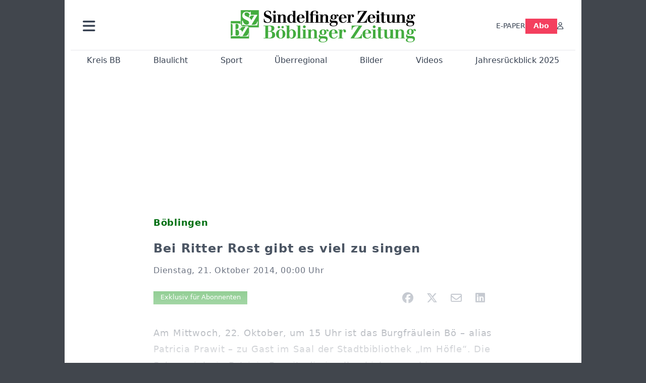

--- FILE ---
content_type: text/html; charset=utf-8
request_url: https://www.szbz.de/nachrichten/artikel/bei-ritter-rost-gibt-es-viel-zu-singen
body_size: 12670
content:
<!DOCTYPE html>
<html lang="de-DE" class=" show-bcard-fader-header prefix-bcard-fader">
<head>
    <meta charset="utf-8">

<!-- 
	This website is powered by TYPO3 - inspiring people to share!
	TYPO3 is a free open source Content Management Framework initially created by Kasper Skaarhoj and licensed under GNU/GPL.
	TYPO3 is copyright 1998-2026 of Kasper Skaarhoj. Extensions are copyright of their respective owners.
	Information and contribution at https://typo3.org/
-->

<link rel="icon" href="/fileadmin/images/icons/favicon.ico" type="image/vnd.microsoft.icon">
<title>Böblingen - Bei Ritter Rost gibt es viel zu singen - Nachrichten | Sindelfinger Zeitung / Böblinger Zeitung</title>
<meta name="generator" content="TYPO3 CMS">
<meta name="description" content="Am Mittwoch, 22. Oktober, um 15 Uhr ist das Burgfräulein Bö – alias Patricia Prawit – zu Gast im Saal der Stadtbibliothek „Im Höfle“. Die Schauspielerin Patr">
<meta name="viewport" content="width=device-width, initial-scale=1">
<meta property="og:title" content="Bei Ritter Rost gibt es viel zu singen">
<meta property="og:description" content="Am Mittwoch, 22. Oktober, um 15 Uhr ist das Burgfräulein Bö – alias Patricia Prawit – zu Gast im Saal der Stadtbibliothek „Im Höfle“. Die Schauspielerin Patr">
<meta property="og:url" content="https://www.szbz.de/nachrichten/artikel/bei-ritter-rost-gibt-es-viel-zu-singen">
<meta property="og:type" content="article">
<meta name="twitter:card" content="summary_large_image">
<meta name="twitter:description" content="Am Mittwoch, 22. Oktober, um 15 Uhr ist das Burgfräulein Bö – alias Patricia Prawit – zu Gast im Saal der Stadtbibliothek „Im Höfle“. Die Schauspielerin Patr">
<meta name="title" content="Böblingen - Bei Ritter Rost gibt es viel zu singen">
<meta property="og:updated_time" content="2024-02-02T21:20:43+01:00">
<meta property="twitter:url" content="https://www.szbz.de/nachrichten/artikel/bei-ritter-rost-gibt-es-viel-zu-singen">
<meta property="article:published_time" content="2014-10-21T00:00:00+02:00">
<meta property="article:modified_time" content="2024-02-02T21:20:43+01:00">
<meta name="x-jjk-verlagsportal-version" content="1.8447.4.7851">
<meta name="x-news-pid" content="947">

<link rel="stylesheet" href="/typo3temp/assets/compressed/bootstrap.min.purged-2d5498a94d2571a635d4edbbf6989719.css?1763382046" media="all">
<link rel="stylesheet" href="/typo3temp/assets/compressed/splide.min-74ce9df8b73829953016dbb122c32098.css?1763382046" media="all">

<link rel="stylesheet" href="/typo3temp/assets/compressed/all-93c9fb6deb8f7becd839e9ebef5cea90.css?1763382046" media="all">
<link rel="stylesheet" href="/typo3temp/assets/compressed/merged-e4954f1919f83d21cef6157d5b741c57-1ea6c031631a237b56c07a23074973c3.css?1763382046" media="all">








    <link rel="apple-touch-icon" href="/fileadmin/images/icons/apple-touch-icon-57x57-precomposed.png" />
    <link rel="apple-touch-icon" sizes="72x72" href="/fileadmin/images/icons/apple-touch-icon-72x72-precomposed.png" />
    <link rel="apple-touch-icon" sizes="114x114" href="/fileadmin/images/icons/apple-touch-icon-114x114-precomposed.png" />
    <link rel="icon" sizes="192x192" href="/fileadmin/images/icons/android_192x192.png" />
    <link rel="icon" sizes="128x128" href="/fileadmin/images/icons/android_128x128.png" />
    <meta name="application-name" content="Verlagsportal" />
    <meta name="msapplication-config" content="/fileadmin/images/icons/browserconfig.xml" />
	<link rel="alternate" type="application/atom+xml" title="Neuste Artikel als Atom Feed" href="/fileadmin/feeds/artikel.atom" />	<link rel="stylesheet" href="/fileadmin/vendor/fontawesome/css/all.min.css?v=6.5.1" media="print" onload="this.onload=null;this.media='all';"><style>#page {--imageAspectRatio:1.7777777777777777777777777777778;--detailsImageAspectRatio:2;--timelineImageAspectRatio:1.3333333333;--timelineDetailsImageAspectRatio:2;}</style><script>window.adsdefinition = { paidUser: 'nopaiduser' };</script><script async src="https://tagrpd.de/v2/prod/mhs/szbz/headlibrary.js" key="adtech"></script><script type='text/javascript' src="//data-97d159685e.szbz.de/iomm/latest/bootstrap/stub.js" crossorigin></script><script type="text/javascript" src="https://cdn.onesignal.com/sdks/OneSignalSDK.js" async></script><script>
(function (w, d, s, l, i) { w[l] = w[l] || []; w[l].push({ 'gtm.start': new Date().getTime(), event: 'gtm.js' }); var f = d.getElementsByTagName(s)[0], j = d.createElement(s), dl = l != 'dataLayer' ? '&l=' + l : ''; j.async = true; j.src = 'https://www.googletagmanager.com/gtm.js?id=' + i + dl; f.parentNode.insertBefore(j, f); })(window, document, 'script', 'dataLayer', 'GTM-NK6RJ2H');
</script><script>
function _typeof(t){return(_typeof="function"==typeof Symbol&&"symbol"==typeof Symbol.iterator?function(t){return typeof t}:function(t){return t&&"function"==typeof Symbol&&t.constructor===Symbol&&t!==Symbol.prototype?"symbol":typeof t})(t)}!function(){var t=function(){var t,e,o=[],n=window,r=n;for(;r;){try{if(r.frames.__tcfapiLocator){t=r;break}}catch(t){}if(r===n.top)break;r=n.parent}t||(!function t(){var e=n.document,o=!!n.frames.__tcfapiLocator;if(!o)if(e.body){var r=e.createElement("iframe");r.style.cssText="display:none",r.name="__tcfapiLocator",e.body.appendChild(r)}else setTimeout(t,5);return!o}(),n.__tcfapi=function(){for(var t=arguments.length,n=new Array(t),r=0;r<t;r++)n[r]=arguments[r];if(!n.length)return o;"setGdprApplies"===n[0]?n.length>3&&2===parseInt(n[1],10)&&"boolean"==typeof n[3]&&(e=n[3],"function"==typeof n[2]&&n[2]("set",!0)):"ping"===n[0]?"function"==typeof n[2]&&n[2]({gdprApplies:e,cmpLoaded:!1,cmpStatus:"stub"}):o.push(n)},n.addEventListener("message",(function(t){var e="string"==typeof t.data,o={};if(e)try{o=JSON.parse(t.data)}catch(t){}else o=t.data;var n="object"===_typeof(o)?o.__tcfapiCall:null;n&&window.__tcfapi(n.command,n.version,(function(o,r){var a={__tcfapiReturn:{returnValue:o,success:r,callId:n.callId}};t&&t.source&&t.source.postMessage&&t.source.postMessage(e?JSON.stringify(a):a,"*")}),n.parameter)}),!1))};"undefined"!=typeof module?module.exports=t:t()}();
</script>
<script>
    window._sp_queue = [];
    window._sp_ = {
        config: {
            accountId: 348,
            privacyManagerId: 585410,
            propertyId: 22422,
            baseEndpoint: 'https://sp-consent.szbz.de',
            gdpr: {}
        }
    }
</script>
<script src="https://sp-consent.szbz.de/unified/wrapperMessagingWithoutDetection.js" async></script><script type="text/javascript">
  window._taboola = window._taboola || [];
  _taboola.push({article:'auto'});
  !function (e, f, u, i) {
    if (!document.getElementById(i)){
      e.async = 1;
      e.src = u;
      e.id = i;
      f.parentNode.insertBefore(e, f);
    }
  }(document.createElement('script'),
  document.getElementsByTagName('script')[0],
  '//cdn.taboola.com/libtrc/mhs-szbe/loader.js',
  'tb_loader_script');
  if(window.performance && typeof window.performance.mark == 'function')
    {window.performance.mark('tbl_ic');}
</script> <script>
(function() {
var s = document.createElement('script');
s.type = 'text/javascript';
s.async = true;
s.src = '//d.nativendo.de/cds/delivery/init';
var sc = document.getElementsByTagName('script')[0];
sc.parentNode.insertBefore(s, sc);
})();
</script>
<link rel="canonical" href="https://www.szbz.de/nachrichten/artikel/bei-ritter-rost-gibt-es-viel-zu-singen">

</head>
<body>


<noscript><div class="container alert alert-danger" role="alert" style="margin-top: 20px;"><strong>Diese Website benötigt JavaScript!</strong><br />
		Aktivieren Sie JavaScript in den Einstellungen Ihres Browsers, damit alle Inhalte der Website angezeigt werden können.
	</div></noscript><div id="browser-check" class="alert alert-danger fixed-top" style="display: none;"><div class="container" style="background: transparent !important;">
		Ihr Browser ist leider zu alt für diese Seite.<br />
		Bitte aktualisieren Sie Ihren Browser bzw. wechseln auf einen Browser, der für das heutige Web geeignet ist.
	</div></div><script>
	// Prüfungen von Modernizr übernommen
	function browserCanUseArrowFunctions() {
		try {
			// eslint-disable-next-line
			eval('()=>{}');
		}
		catch (e) {
			return false;
		}
		return true;
	}
	if (!('Promise' in window && 'resolve' in window.Promise && 'reject' in window.Promise && 'all' in window.Promise) || !('fetch' in window) || !('IntersectionObserver' in window) || !browserCanUseArrowFunctions()) {
		document.querySelector('#browser-check').style.display = '';
	}
</script><script>
	window.adServerUrl = 'https://emedia.szbz.de/live/www/delivery/asyncjs.php';
	window.adServerId = 'b09047b82b782de0b1c999287895ed02';
	window.adServerIsAsyncRevive = 1;
	window.bannerConfig = {
		desktop: {},
		mobile:  {},
		galerie: '3',
	};

	window.bannerConfig.desktop = JSON.parse('{"content1":"","content2":"","content3":"","content4":"","content5":"","content6":"","contentBottom1":"","contentBottom2":"","contentBottom3":"","nbannerTop":"","nbannerLeft":"","nbannerRight":"","sideTop":"","sideUpper1":"","sideUpper2":"","sideUpper3":"","sideMid":"","sideBottom1":"","sideBottom2":"","sideBottom3":"","live1":"","live2":"","live3":"","live4":"","live5":"","live6":"","live7":"","live8":"","live9":"","live10":"","live11":"","live12":"","live13":"","live14":"","live15":"","live16":"","live17":"","live18":"","live19":"","live20":"","live21":"","live22":"","live23":"","live24":"","live25":"","live26":"","live27":"","live28":"","live29":"","live30":"","live31":"","live32":"","live33":"","live34":"","live35":"","live36":"","live37":"","live38":"","live39":"","live40":"","live41":"","live42":"","live43":"","live44":"","live45":""}');
	window.bannerConfig.mobile = JSON.parse('{"content1":"","content2":"","content3":"","content4":"","content5":"","content6":"","contentBottom1":"","contentBottom2":"","contentBottom3":"","sideTop":"","sideUpper1":"","sideUpper2":"","sideUpper3":"","sideMid":"","sideBottom1":"","sideBottom2":"","sideBottom3":"","compactmenu":"","live1":"","live2":"","live3":"","live4":"","live5":"","live6":"","live7":"","live8":"","live9":"","live10":"","live11":"","live12":"","live13":"","live14":"","live15":"","live16":"","live17":"","live18":"","live19":"","live20":"","live21":"","live22":"","live23":"","live24":"","live25":"","live26":"","live27":"","live28":"","live29":"","live30":"","live31":"","live32":"","live33":"","live34":"","live35":"","live36":"","live37":"","live38":"","live39":"","live40":"","live41":"","live42":"","live43":"","live44":"","live45":""}');

	google_suche_id = '';
	google_suche_text = 'Die Suche ergab leider keine Treffer. Daher werden stattdessen die Ergebnisse von Google angezeigt.';

	window.smartAdsAnzahl = parseInt('10' || '10', 10);
</script><a id="page-top"></a><a href="#content" class="skip">Zum Inhalt springen</a><div class="offcanvas offcanvas-start" tabindex="-1" id="mobile-nav" aria-labelledby="mobile-nav-title"><div class="offcanvas-header"><h5 class="offcanvas-title" id="mobile-nav-title">Menü</h5><button type="button" class="btn-close" data-bs-dismiss="offcanvas" aria-label="Schließen"></button></div><div class="offcanvas-body p-1"><ul class="dropdown-menu show border-0 w-100 rounded-0 position-static"><li><div class="p-3 py-2"><form method="get" action="/suche" role="search" class="szbz-search-form-desktop-menue"><input id="kesearchpagenumber" type="hidden" name="tx_kesearch_pi1[page]" value="1"><input id="resetFilters" type="hidden" name="tx_kesearch_pi1[resetFilters]" value="0"><input type="hidden" name="id" value="37"><div class="kesearch_searchbox"><div class="kesearchbox position-relative"><div class="position-absolute top-0 start-0 bottom-0 text-center" style="width: 2rem; line-height: 30px; color: var(--bs-secondary-border-subtle)"><i class="fa-solid fa-magnifying-glass"></i></div><input type="search" class="form-control rounded border-1 border-secondary-subtle pe-2 small" style="padding-left: 2rem;" name="tx_kesearch_pi1[sword]" value="" placeholder="Suche" aria-label="Suchbegriff"><button class="visually-hidden" aria-label="Suchen"></button></div></div></form></div></li><li><a class="d-lg-none dropdown-item" href="/digital">E-PAPER</a></li><li><a class="d-md-none dropdown-item" href="/abo">Abo</a></li><li><a href="/branchen" class="dropdown-item">Branchenverzeichnis</a></li><li><a href="/gastro" class="dropdown-item">Gastro im Kreis BB</a></li><li><hr class="dropdown-divider"></li><li><h6 class="dropdown-header">Ressorts</h6></li><li class="row g-1"><div class="col-6"><a class="dropdown-item"
					href="/nachrichten/ressort/kreis-bb">Kreis BB</a></div><div class="col-6"><a class="dropdown-item"
					href="/nachrichten/ressort/blaulicht">Blaulicht</a></div><div class="col-6"><a class="dropdown-item"
					href="/nachrichten/ressort/sport">Sport</a></div><div class="col-6"><a class="dropdown-item"
					href="/nachrichten/ressort/ueberregional">Überregional</a></div><div class="col-6"><a class="dropdown-item"
					href="/nachrichten/ressort/buchtipp-1">Buchtipp</a></div><div class="col-6"><a class="dropdown-item"
					href="/leserforum">Leserforum</a></div><div class="col-6"><a class="dropdown-item"
					href="/nachrichten/ressort/jahresrueckblick-2024">Jahresrückblick 2024</a></div><div class="col-6"><a class="dropdown-item"
					href="/mein-ort">Mein Ort</a></div><div class="col-6"><a class="dropdown-item" href="/ob-wahl-sindelfingen">OB-Wahl Sindelfingen</a></div></li><li><hr class="dropdown-divider"></li><li><h6 class="dropdown-header">Anzeigen</h6></li><li class="row g-1"><div class="col-6"><a href="https://portal.roehmmedien.de/de-de/1/Menue/NeueAnzeige" class="dropdown-item">Anzeige aufgeben</a></div></li><li><hr class="dropdown-divider"></li><li><a href="/app" class="dropdown-item">App</a></li><li><a href="/mittagstisch" class="dropdown-item">Mittagstisch</a></li><li><a href="/abokarte" class="dropdown-item">Abokarte</a></li><li><a href="/medialeistungen" class="dropdown-item">Medialeistungen</a></li><li><a href="/kundenservice" class="dropdown-item">Kundenservice</a></li><li><a href="/buergerbarometer-orte" class="dropdown-item">SZ/BZ-Bürgerbarometer</a></li><li><a href="/wirtschaftsbarometer" class="dropdown-item">Wirtschaftsbarometer</a></li><li><a href="https://portal.roehmmedien.de/de-de/1/Menue/NewsletterOhneAnmeldung" class="dropdown-item">Newsletter</a></li><li><a href="/autoren" class="dropdown-item">Autoren</a></li><li class="row g-1"><div class="col-6"><a href="/notdienst" class="dropdown-item">Apotheken-Notdienst</a></div><div class="col-6"><a href="/kontakt" class="dropdown-item">Kontakt</a></div><div class="col-6"><a href="/mediadaten" class="dropdown-item">Mediadaten</a></div><div class="col-6"><a href="/impressum" class="dropdown-item">Impressum</a></div><div class="col-6"><a href="/agb" class="dropdown-item">AGB</a></div><div class="col-6"><a href="/datenschutz" class="dropdown-item">Datenschutz</a></div></li><!--<li><a href="/ratgeber" class="dropdown-item">Sonderthemen</a></li>--><li><hr class="dropdown-divider"></li><li><h6 class="dropdown-header">Sonstiges</h6></li><li class="row g-1"><div class="col-6"><a href="https://mitteilungsblatt.szbz.de/gemeinde/auswahl" class="dropdown-item">Mitteilungsblätter</a></div><div class="col-6"><a href="https://ehrenamt.szbz.de" class="dropdown-item">Ehrenamts Matcher</a></div><div class="col-6"><a href="https://jobsbb.de" class="dropdown-item">Jobs</a></div><div class="col-6"><a href="https://www.podcastbb.de" class="dropdown-item">Podcast</a></div><div class="col-6"><a href="https://www.autosbb.de" class="dropdown-item">Auto</a></div><div class="col-6"><a href="https://www.gemeinsam-gedenken.de" class="dropdown-item">Trauer</a></div><div class="col-6"><a href="https://www.immosbb.de" class="dropdown-item">Immobilien</a></div><div class="col-12"><a href="https://www.messenbb.de" class="dropdown-item">Messen und Veranstaltungen</a></div></li></ul></div></div><template data-template-id="empty-bs-modal"><div class="modal fade" role="dialog"><div class="modal-dialog"><div class="modal-content"><div class="modal-header"><button type="button" class="btn-close" data-bs-dismiss="modal" aria-label="Close"></button></div><div class="modal-body"></div><div class="modal-footer"></div></div></div></div></template><div id="pageContainer" class="container"><div class="left-N-banner"><div id="nbanner_left"></div></div><div class="right-N-banner"><div id="nbanner_right"></div></div><div class="top-N-banner"><div id="nbanner_top"></div></div><aside id="schlaue-anzeigen-container"></aside><div id="page" class="container" 
data-paywall="0" data-is-loggedin="0"
><div id="compactBanner"></div><div id="mobileTopBanner"></div><div id="bannerDepot"></div><div class="full-header-mit-menue-und-breadcrumbs"><header class="full-header-mit-menue"><div class="d-none d-xl-block full-header"><div id="header" class="mt-0 px-2 px-md-4 pt-3"><div><div><a href="#mobile-nav" role="button" title="Menü öffnen" aria-controls="mobile-nav" data-bs-toggle="offcanvas" aria-expanded="false" class="d-lg-none"><i class="fas fa-bars fa-2xl"></i></a></div><div class="dropdown"><a href="#" role="button" data-bs-toggle="dropdown" data-bs-offset="0,8" aria-expanded="false" aria-label="Haupt Burgermenü" class="d-none d-lg-block"><i class="fas fa-bars fa-2xl"></i></a><ul class="dropdown-menu p-1" style="width:360px;"><li><div class="p-3 py-2"><form method="get" action="/suche" role="search" class="szbz-search-form-desktop-menue"><input id="kesearchpagenumber" type="hidden" name="tx_kesearch_pi1[page]" value="1"><input id="resetFilters" type="hidden" name="tx_kesearch_pi1[resetFilters]" value="0"><input type="hidden" name="id" value="37"><div class="kesearch_searchbox"><div class="kesearchbox position-relative"><div class="position-absolute top-0 start-0 bottom-0 text-center" style="width: 2rem; line-height: 30px; color: var(--bs-secondary-border-subtle)"><i class="fa-solid fa-magnifying-glass"></i></div><input type="search" class="form-control rounded border-1 border-secondary-subtle pe-2 small" style="padding-left: 2rem;" name="tx_kesearch_pi1[sword]" value="" placeholder="Suche" aria-label="Suchbegriff"><button class="visually-hidden" aria-label="Suchen"></button></div></div></form></div></li><li><a class="d-lg-none dropdown-item" href="/digital">E-PAPER</a></li><li><a class="d-md-none dropdown-item" href="/abo">Abo</a></li><li><a href="/branchen" class="dropdown-item">Branchenverzeichnis</a></li><li><a href="/gastro" class="dropdown-item">Gastro im Kreis BB</a></li><li><hr class="dropdown-divider"></li><li><h6 class="dropdown-header">Ressorts</h6></li><li class="row g-1"><div class="col-6"><a class="dropdown-item"
						href="/nachrichten/ressort/kreis-bb">Kreis BB</a></div><div class="col-6"><a class="dropdown-item"
						href="/nachrichten/ressort/blaulicht">Blaulicht</a></div><div class="col-6"><a class="dropdown-item"
						href="/nachrichten/ressort/sport">Sport</a></div><div class="col-6"><a class="dropdown-item"
						href="/nachrichten/ressort/ueberregional">Überregional</a></div><div class="col-6"><a class="dropdown-item"
						href="/nachrichten/ressort/buchtipp-1">Buchtipp</a></div><div class="col-6"><a class="dropdown-item"
						href="/leserforum">Leserforum</a></div><div class="col-6"><a class="dropdown-item"
						href="/mein-ort">Mein Ort</a></div><div class="col-6"><a class="dropdown-item" href="/ob-wahl-sindelfingen">OB-Wahl Sindelfingen</a></div></li><li><hr class="dropdown-divider"></li><li><h6 class="dropdown-header">Anzeigen</h6></li><li class="row g-1"><div class="col-6"><a href="https://portal.roehmmedien.de/de-de/1/Menue/NeueAnzeige" class="dropdown-item">Anzeige aufgeben</a></div></li><li><hr class="dropdown-divider"></li><li><a href="/app" class="dropdown-item">App</a></li><li><a href="/mittagstisch" class="dropdown-item">Mittagstisch</a></li><li><a href="/abokarte" class="dropdown-item">Abokarte</a></li><li><a href="/medialeistungen" class="dropdown-item">Medialeistungen</a></li><li><a href="/kundenservice" class="dropdown-item">Kundenservice</a></li><li><a href="/buergerbarometer-orte" class="dropdown-item">SZ/BZ-Bürgerbarometer</a></li><li><a href="/wirtschaftsbarometer" class="dropdown-item">Wirtschaftsbarometer</a></li><li><a href="https://portal.roehmmedien.de/de-de/1/Menue/NewsletterOhneAnmeldung" class="dropdown-item">Newsletter BB</a></li><li><a href="/autoren" class="dropdown-item">Autoren</a></li><li class="row g-1"><div class="col-6"><a href="/notdienst" class="dropdown-item">Apotheken-Notdienst</a></div><div class="col-6"><a href="/kontakt" class="dropdown-item">Kontakt</a></div><div class="col-6"><a href="/mediadaten" class="dropdown-item">Mediadaten</a></div><div class="col-6"><a href="/impressum" class="dropdown-item">Impressum</a></div><div class="col-6"><a href="/agb" class="dropdown-item">AGB</a></div><div class="col-6"><a href="/datenschutz" class="dropdown-item">Datenschutz</a></div></li><!--<li><a href="/ratgeber" class="dropdown-item">Sonderthemen</a></li>--><li><hr class="dropdown-divider"></li><li><h6 class="dropdown-header">Sonstiges</h6></li><li class="row g-1"><div class="col-6"><a href="https://mitteilungsblatt.szbz.de/gemeinde/auswahl" class="dropdown-item">Mitteilungsblätter</a></div><div class="col-6"><a href="https://ehrenamt.szbz.de" class="dropdown-item">Ehrenamts Matcher</a></div><div class="col-6"><a href="https://jobsbb.de" class="dropdown-item">Jobs</a></div><div class="col-6"><a href="https://www.podcastbb.de" class="dropdown-item">Podcast</a></div><div class="col-6"><a href="https://www.autosbb.de" class="dropdown-item">Auto</a></div><div class="col-6"><a href="https://www.gemeinsam-gedenken.de" class="dropdown-item">Trauer</a></div><div class="col-6"><a href="https://www.immosbb.de" class="dropdown-item">Immobilien</a></div><div class="col-12"><a href="https://www.messenbb.de" class="dropdown-item">Messen und Veranstaltungen</a></div></li></ul></div></div><div id="header-logo" class="center-block text-center"><a aria-label="Zur Startseite von Sindelfinger Zeitung / Böblinger Zeitung" href="/"><img src="/fileadmin/images/logo_header.svg" width="367" height="64" aria-hidden="true" alt="SZ/BZ Logo"></a></div><div class="szbz-nav-rechts"><div class="d-flex justify-content-end align-items-center" style="gap: 2rem;"><a class="d-none d-lg-inline-block" href="/digital">E-PAPER</a><a class="d-none d-md-inline-block nav-button-abo" style="background-color: var(--color-rose-500); color: white; padding: 0.3rem 1rem;" href="/abo">Abo</a><a href="?logintype=login&oauth2-provider=jjk" title="Anmelden" aria-label="Anmelden" class="login-button"><i class="fa-regular fa-user"></i></a></div></div></div></div><div id="search_div" class="center-block text-center d-xl-none" style="display: none;"></div><div id="filter_div" class="center-block text-center d-xl-none" style="display: none;"></div><nav class="headermenue d-none d-xl-block" aria-label="Hauptnavigation"><div class="fullMenu pages"><div class="ressortMenu"><div class="menuitem"><a href="/nachrichten/ressort/kreis-bb">Kreis BB</a></div><div class="menuitem"><a href="/nachrichten/ressort/blaulicht">Blaulicht</a></div><div class="menuitem"><a href="/nachrichten/ressort/sport">Sport</a></div><div class="menuitem"><a href="/ueberregional">Überregional</a></div><div class="menuitem"><a href="/bilder">Bilder</a></div><div class="menuitem"><a href="/videos">Videos</a></div><div class="menuitem"><a href="/jahresrueckblick-2025">Jahresrückblick 2025</a></div></div></div></nav></header><div><nav id="breadcrumbs" aria-label="Breadcrumbs"><span class="d-none d-xl-inline-block">Sie befinden sich hier:</span><span class="d-xl-none" id="breadcrumbSpaceNegation"></span><a href="/">Startseite</a>><wbr>&#8203;<a href="/nachrichten">Nachrichten</a>><wbr>&#8203;<span class="crumb" data-uid="80009" data-pid="947">Bei Ritter Rost gibt es viel zu singen</span></nav></div></div><main id="content" class="row"><div id="nfw-container" class="col-12  "><div id="detail"><div class="detail news-detail-item-for-pid-947" data-artikel-id="80009" data-paywall="1" data-bilder-anzahl="0"><div class="artikel-dachzeile-wrapper"><div class="artikel-dachzeile">Böblingen</div></div><h1>
					Bei Ritter Rost gibt es viel zu singen
				</h1><div class="artikel-autor-datum"><div class="artikel-datum"><time aria-label="Artikel-Datum" datetime="2014-10-21T00:00:00+02:00">
								Dienstag, 21. Oktober 2014, 00:00 Uhr
							</time></div></div><div class="custom-content-wrapper" data-typ="artikel" data-identifier="61d351c4eb0d907b82c180f0" data-optionen="facebook,twitter,whatsapp,email,linkedin"><div id="c89" class="frame frame-default frame-type-html frame-layout-0"><div class="d-flex align-items-center"><div class="flex-grow-1"><div data-vorlesefunktion aria-live="polite"></div></div><div class="teilen-wrapper flex-grow-0 flex-shrink-0" data-ohne-button="1"></div></div></div></div><div class="media-container multi"><div role="tablist" data-random-number="574998" aria-label="Video- / Bilder-Wechsel"></div></div>
<div class="bodytext"><p>Am Mittwoch, 22. Oktober, um 15 Uhr ist das Burgfräulein Bö – alias Patricia Prawit – zu Gast im Saal der Stadtbibliothek „Im Höfle“. Die Schauspielerin Patricia Prawit, die in allen bisher erschienenen ...</p><div class="kostenpflichtig-rest tt-content">
    

            <div id="c232" class="frame frame-default frame-type-html frame-layout-0">
                
                
                    



                
                
                

    <style>

  .paywall-fade-wrapper{
    position: relative;
  }
  .paywall-fade {
  position: absolute;
  top: -13rem;
  height: 13rem;
  width: 100%;
  background: linear-gradient( to bottom, rgba(255, 255, 255, 0.3), rgb(255, 255, 255) );
	}
  .reveal-trigger,
.reveal-trigger-out { position: relative; width:100%; height:0; overflow:hidden; }
.reveal-trigger::before,
.reveal-trigger-out::before { content:""; display:block; height:1px; opacity:0; }

.reveal-box{
  position: fixed;
  top: 8.5rem; left: 0; right: 0;
  z-index: 9000;
  /* WICHTIG: keine Opacity/Transform/Transition hier! */
}


.offers-wrapper{
  max-width: 1024px;
  width: 100%;
  margin: auto;
  padding: 1rem;

  /* Blur sichtbar machen */
  backdrop-filter: blur(16px);
  -webkit-backdrop-filter: blur(16px); /* Safari/iOS */
  background: rgba(255,255,255,0.5);   /* 0.9 ist quasi opak → Blur kaum sichtbar */

  /* Animation hier statt auf .reveal-box */
  will-change: transform, opacity;
  transform: translateY(-20px);
  opacity: 0;
  transition: transform 260ms cubic-bezier(.2,.8,.2,1), opacity 200ms linear;
}

/* Sichtbar-Zustand: animiert Wrapper rein */
.reveal-box.is-visible .offers-wrapper{
  transform: translateY(0);
  opacity: 1;
}

.offers{
  max-width: 370px;
  margin: auto;
  text-align: center;
}
.offers .szplus-image { display:inline-block; height:25px; }
.offers .btn-group-vertical{ margin-top:1rem; }

@media (prefers-reduced-motion: reduce){
  .offers-wrapper{ transition:none !important; transform:none !important; opacity:1 !important; }
}
</style>


<div class="paywall-fade-wrapper"><div class="paywall-fade"></div></div>

<!-- Trigger A: EINBLENDEN -->
<div class="reveal-trigger"
     data-target="#myBox"
     data-in-margin="0px 0px -10% 0px"
     aria-hidden="true"></div>

<aside id="myBox" class="reveal-box">
  <div class="offers-wrapper">
    <div class="offers">
      <div class="fs-4">
        Weiter geht's mit
        <img class="szplus-image" alt="SzBz-Plus" src="/verlagsseiten/szbzPlus.svg">
      </div>

      <div class="btn-group-vertical" role="group" aria-label="Vertical button group" style="max-width: 100%;">
        <!-- WICHTIG: wieder <a href="..."> statt <button onclick="..."> -->
        <a
          class="btn btn-secondary weiterlesen-button"
          style="background-color: rgb(225 29 72); color:white;"
          href="https://portal.roehmmedien.de/de-de/2/AboAuftrag/AboAuftragDirekt?GewaehltesAboTemplateId=123&AboshopInfos=szbzplus_4Wochen&FuelleDatum=true&SetzeAboMenueItem=true&StartAlsNeukunde=true&BeendenWennAboVorhanden=true&AllePaywallAbosGeltenFuersBeenden=true"
        >
          Jetzt für 1,- € weiterlesen
        </a>

        <a
          class="btn btn-secondary"
          style="background-color: #4caf50; color:white; position:relative"
          href="https://portal.roehmmedien.de/de-de/2/AboAuftrag/AboAuftragDirekt?GewaehltesAboTemplateId=397&FuelleDatum=true&SetzeAboMenueItem=true&BeendenWennAboVorhanden=true"
        >
          Oder mit dem Tagespass für 2,83€
          <span style="position:absolute; right:2px; bottom:-2px; font-size: 0.6rem; opacity: 0.7;">
            endet automatisch
          </span>
        </a>
      </div>

      <div>
        <p class="mt-2 mb-1" style="font-size: 0.84em">
          Ich bin bereits Nutzer.
          <!-- Link bekommt per Script den RedirectUrl zurück auf den Artikel -->
          <a
            class="fw-bold text-center weitere-abo-angebote text-decoration-underline bereits-abonnent-button"
            style="color: rgb(55, 65, 81);"
            href="https://portal.roehmmedien.de/de-de/2/AboAuftrag/AboAuftragDirekt?GewaehltesAboTemplateId=123&AboshopInfos=szbzplus_4Wochen&FuelleDatum=true&SetzeAboMenueItem=true&StartMitLogin=true&BeendenWennAboVorhanden=true&AllePaywallAbosGeltenFuersBeenden=true"
          >
            Anmelden
          </a>
        </p>

        <p style="font-size: 0.84em">
          Ich bin SZ/BZ-Premium Abonnent.
          <a
            class="fw-bold text-center weitere-abo-angebote text-decoration-underline"
            style="color: rgb(55, 65, 81);"
            href="https://portal.roehmmedien.de/de-de/2/AboAuftrag/AboAuftragDirekt?GewaehltesAboTemplateId=131&AboshopInfos=digitalzugang_kostenlos&FuelleDatum=true&SetzeAboMenueItem=true&BeendenWennAboVorhanden=true&WeitereAboIdsFuersBeenden[]=55"
          >
            Registrieren
          </a>
        </p>

        <a class="d-block fw-bold mt-2 text-center text-decoration-underline"
           style="color: rgb(55, 65, 81);"
           href="/abo">
          Hier geht es zu weiteren Angeboten
        </a>
      </div>
    </div>
  </div>
</aside>

<!-- Trigger B: AUSBLENDEN -->
<div class="reveal-trigger-out"
     data-target="#myBox"
     data-out-margin="-20% 0px 0px 0px"
     aria-hidden="true"></div>



<script>
(() => {
  const reduce = matchMedia('(prefers-reduced-motion: reduce)').matches;

  // EINBLENDEN: show bei Eintritt; hide wenn Trigger unten herausfällt (Scroll ↑)
  document.querySelectorAll('.reveal-trigger[data-target]').forEach(inTr => {
    const sel = inTr.dataset.target;
    const box = document.querySelector(sel);
    if (!box) return;

    const inObs = new IntersectionObserver((entries) => {
      for (const e of entries) {
        const rbBottom = (e.rootBounds && e.rootBounds.bottom) || window.innerHeight;
        const leftThroughBottom = (!e.isIntersecting) && (e.boundingClientRect.top >= rbBottom);

        if (reduce) {
          if (e.isIntersecting) box.style.opacity = '1';
          if (leftThroughBottom) box.style.opacity = '0';
          continue;
        }

        if (e.isIntersecting) box.classList.add('is-visible');
        else if (leftThroughBottom) box.classList.remove('is-visible');
      }
    }, {
      root: null,
      threshold: 0,
      rootMargin: inTr.dataset.inMargin || '0px'
    });
    inObs.observe(inTr);
  });

  // AUSBLENDEN: hide wenn Trigger oben herausfällt (Scroll ↓)
  document.querySelectorAll('.reveal-trigger-out[data-target]').forEach(outTr => {
    const sel = outTr.dataset.target;
    const box = document.querySelector(sel);
    if (!box) return;

    const outObs = new IntersectionObserver((entries) => {
      for (const e of entries) {
        const rbTop = (e.rootBounds && e.rootBounds.top) || 0;
        const leftThroughTop = (!e.isIntersecting) && (e.boundingClientRect.top < rbTop);

        if (reduce) {
          if (leftThroughTop) box.style.opacity = '0';
          continue;
        }

        if (leftThroughTop) box.classList.remove('is-visible');
      }
    }, {
      root: null,
      threshold: 0,
      rootMargin: outTr.dataset.outMargin || '0px'
    });
    outObs.observe(outTr);
  });
})();
</script>

<!-- Dein bestehendes Zusatzscript (unverändert) -->
<script type="module">
	const bestellButtons = document.querySelectorAll('.weiterlesen-button, .bereits-abonnent-button');
	for (const bestellButton of bestellButtons) {
		const url = new URL(bestellButton.getAttribute('href'));
		url.searchParams.set('IstArtikelUrl', 'true');
		const artikelUrl = new URL(window.location);
		artikelUrl.searchParams.set('logintype', 'login');
		artikelUrl.searchParams.set('oauth2-provider', 'jjk');
		url.searchParams.set('RedirectUrl', artikelUrl.toString());
		bestellButton.setAttribute('href', url.toString());
	}
	const weitereAboAngebote = document.querySelector('.weitere-abo-angebote');
	if (weitereAboAngebote) {
		const url = new URL(weitereAboAngebote.getAttribute('href'), window.location.origin);
		const artikelUrl = new URL(window.location);
		url.hash = artikelUrl.toString();
		weitereAboAngebote.setAttribute('href', url.toString());
	}
</script>


                
                    



                
                
                    



                
            </div>

        

</div></div>
<div class="meta-link" data-stats-scroll-to-end data-stats-typ="artikel" data-stats-import-id="61d351c4eb0d907b82c180f0"></div><div class="arikel-footer-kostenlose">
						Sie wollen nichts mehr verpassen in der Region Sindelfingen/Böblingen? Hier kostenlos für den täglichen Newsletter <a href="https://portal.roehmmedien.de/de-de/1/Menue/NewsletterOhneAnmeldung">GutenMorgenBB</a> anmelden.
					</div><div class="clearfix"></div><br><div class="footer"><a class="navBack" href="#" data-dont-touch-target><img src="/fileadmin/images/back.png" alt="Zurück zur letzten Seite"> Zurück
						</a><span class="divider"></span><a href="#page-top"><img src="/fileadmin/images/top.png" alt="Zurück zum Anfang der Seite"> Nach oben
						</a></div></div></div><div class="weitereNachrichten"><div class="row gx-2 midpagebanner-wrapper"><div class="col-xl-4"><div class="banner midpage" id="midpagebanner1"></div></div><div class="col-xl-4"><div class="banner midpage" id="midpagebanner2"></div></div><div class="col-xl-4"><div class="banner midpage" id="midpagebanner3"></div></div><div class="col-xl-4"><div class="banner midpage" id="midpagebanner4"></div></div><div class="col-xl-4"><div class="banner midpage" id="midpagebanner5"></div></div><div class="col-xl-4"><div class="banner midpage" id="midpagebanner6"></div></div></div><div id="bannerSliderContent1" class="splide"><div class="splide__track"><div class="splide__list"></div></div></div><div class="row gx-2 midpagebanner-bottom-wrapper"><div class="col-xl-4"><div class="banner midpage" id="midpagebannerBottom"></div></div><div class="col-xl-4"><div class="banner midpage" id="midpagebannerBottom2"></div></div><div class="col-xl-4"><div class="banner midpage" id="midpagebannerBottom3"></div></div></div><div id="bannerSliderContent2" class="splide"><div class="splide__track"><div class="splide__list"></div></div></div><div class="prio5"><article class="article news-list-item-for-pid-947" data-artikel-id="186711" data-paywall="" data-bilder-anzahl="1"><a href="/ratgeber/thema/leben-menschen-1/artikel/kabarett-auf-dem-boeblinger-schlossberg" class="more row gx-2" data-uid="186711" data-pid="947" title="Kabarett auf dem Böblinger Schlossberg"><div class="col-12 col-xl-3"><img loading="lazy" title="" width="318" height="179"
							alt="Nils Heinrich mit seinem Bühnenprogramm „Junger Gebrauchter“"
							srcset="/i/fileadmin/user_upload/import/artikel/637/113637/1768975260/113637_Nils_Heinrich.JPG?_=1768975260&amp;w=273&amp;a=1.7777777777777777777777777777778&amp;f=inside 273w,/i/fileadmin/user_upload/import/artikel/637/113637/1768975260/113637_Nils_Heinrich.JPG?_=1768975260&amp;w=318&amp;a=1.7777777777777777777777777777778&amp;f=inside 318w,/i/fileadmin/user_upload/import/artikel/637/113637/1768975260/113637_Nils_Heinrich.JPG?_=1768975260&amp;w=400&amp;a=1.7777777777777777777777777777778&amp;f=inside 400w,/i/fileadmin/user_upload/import/artikel/637/113637/1768975260/113637_Nils_Heinrich.JPG?_=1768975260&amp;w=600&amp;a=1.7777777777777777777777777777778&amp;f=inside 600w,/i/fileadmin/user_upload/import/artikel/637/113637/1768975260/113637_Nils_Heinrich.JPG?_=1768975260&amp;w=800&amp;a=1.7777777777777777777777777777778&amp;f=inside 800w,/i/fileadmin/user_upload/import/artikel/637/113637/1768975260/113637_Nils_Heinrich.JPG?_=1768975260&amp;w=1024&amp;a=1.7777777777777777777777777777778&amp;f=inside 1024w"
							sizes="(max-width: 1199px) calc(100vw - 1.5rem),(max-width: 1399px) 273px,318px"
							src="/i/fileadmin/user_upload/import/artikel/637/113637/1768975260/113637_Nils_Heinrich.JPG?_=1768975260&amp;w=318&amp;a=1.7777777777777777777777777777778&amp;f=inside"
							data-fit="inside"
							class="blurred-img" style="background-image: url('/i/fileadmin/user_upload/import/artikel/637/113637/1768975260/113637_Nils_Heinrich.JPG?_=1768975260&amp;p=1');"></div><div class="col-12 col-xl-9"><div class="text"><div class="artikel-dachzeile">Tipp des Tages</div><h3>Kabarett auf dem Böblinger Schlossberg</h3><div class="contenttext">
        
            
                    Vorhang auf und Pillenwecker aus fürs neue Programm von Nils Heinrich im Alten Amtsgericht.
                
        
    </div><div class="artikel-autor">Von Roman Steiner</div></div></div></a></article><article class="article news-list-item-for-pid-947" data-artikel-id="186709" data-paywall="" data-bilder-anzahl="1"><a href="/nachrichten/artikel/kaufmaennisches-schulzentrum-boeblingen-laedt-zum-tag-der-offenen-tuer-ein" class="more row gx-2" data-uid="186709" data-pid="947" title="Kaufmännisches Schulzentrum Böblingen lädt zum Tag der offenen Tür ein"><div class="col-12 col-xl-3"><img loading="lazy" title="" width="318" height="179"
							alt="Das Kaufmännische Schulzentrum Böblingen öffnet am 7. Februar seine Türen."
							srcset="/i/fileadmin/user_upload/import/artikel/752/113752/1768931152/113752_Kaufmaennisches-Schulzentrum-Boeblingen.jpg?_=1768931152&amp;w=273&amp;a=1.7777777777777777777777777777778&amp;f=inside 273w,/i/fileadmin/user_upload/import/artikel/752/113752/1768931152/113752_Kaufmaennisches-Schulzentrum-Boeblingen.jpg?_=1768931152&amp;w=318&amp;a=1.7777777777777777777777777777778&amp;f=inside 318w,/i/fileadmin/user_upload/import/artikel/752/113752/1768931152/113752_Kaufmaennisches-Schulzentrum-Boeblingen.jpg?_=1768931152&amp;w=400&amp;a=1.7777777777777777777777777777778&amp;f=inside 400w,/i/fileadmin/user_upload/import/artikel/752/113752/1768931152/113752_Kaufmaennisches-Schulzentrum-Boeblingen.jpg?_=1768931152&amp;w=600&amp;a=1.7777777777777777777777777777778&amp;f=inside 600w,/i/fileadmin/user_upload/import/artikel/752/113752/1768931152/113752_Kaufmaennisches-Schulzentrum-Boeblingen.jpg?_=1768931152&amp;w=800&amp;a=1.7777777777777777777777777777778&amp;f=inside 800w,/i/fileadmin/user_upload/import/artikel/752/113752/1768931152/113752_Kaufmaennisches-Schulzentrum-Boeblingen.jpg?_=1768931152&amp;w=1024&amp;a=1.7777777777777777777777777777778&amp;f=inside 1024w"
							sizes="(max-width: 1199px) calc(100vw - 1.5rem),(max-width: 1399px) 273px,318px"
							src="/i/fileadmin/user_upload/import/artikel/752/113752/1768931152/113752_Kaufmaennisches-Schulzentrum-Boeblingen.jpg?_=1768931152&amp;w=318&amp;a=1.7777777777777777777777777777778&amp;f=inside"
							data-fit="inside"
							class="blurred-img" style="background-image: url('/i/fileadmin/user_upload/import/artikel/752/113752/1768931152/113752_Kaufmaennisches-Schulzentrum-Boeblingen.jpg?_=1768931152&amp;p=1');"></div><div class="col-12 col-xl-9"><div class="text"><div class="artikel-dachzeile">Bildung</div><h3>Kaufmännisches Schulzentrum Böblingen lädt zum Tag der offenen Tür ein</h3><div class="contenttext">
        
            
                    „ks-bb open“ am 7. Februar mit Vorträgen, Beratung, Showroom und Online-Anmeldung.
                
        
    </div><div class="artikel-autor">Von Henrik Claasen</div></div></div></a></article><article class="article news-list-item-for-pid-947" data-artikel-id="186708" data-paywall="" data-bilder-anzahl="1"><a href="/nachrichten/artikel/vw-kollidiert-mit-linienbus-vier-verletzte-in-der-calwer-strasse-in-boeblingen" class="more row gx-2" data-uid="186708" data-pid="947" title="VW kollidiert mit Linienbus: Vier Verletzte in der Calwer Straße in Böblingen"><div class="col-12 col-xl-3"><img loading="lazy" title="" width="318" height="179"
							alt="Unfall in der Calwer Straße in Böblingen: Ein VW kollidierte mit einem Linienbus, vier Menschen wurden verletzt."
							srcset="/i/fileadmin/user_upload/import/artikel/744/113744/1768926390/113744_20260120_SDMG_27325_Unfall_BUSPKW_15.jpg?_=1768926390&amp;w=273&amp;a=1.7777777777777777777777777777778&amp;f=inside 273w,/i/fileadmin/user_upload/import/artikel/744/113744/1768926390/113744_20260120_SDMG_27325_Unfall_BUSPKW_15.jpg?_=1768926390&amp;w=318&amp;a=1.7777777777777777777777777777778&amp;f=inside 318w,/i/fileadmin/user_upload/import/artikel/744/113744/1768926390/113744_20260120_SDMG_27325_Unfall_BUSPKW_15.jpg?_=1768926390&amp;w=400&amp;a=1.7777777777777777777777777777778&amp;f=inside 400w,/i/fileadmin/user_upload/import/artikel/744/113744/1768926390/113744_20260120_SDMG_27325_Unfall_BUSPKW_15.jpg?_=1768926390&amp;w=600&amp;a=1.7777777777777777777777777777778&amp;f=inside 600w,/i/fileadmin/user_upload/import/artikel/744/113744/1768926390/113744_20260120_SDMG_27325_Unfall_BUSPKW_15.jpg?_=1768926390&amp;w=800&amp;a=1.7777777777777777777777777777778&amp;f=inside 800w,/i/fileadmin/user_upload/import/artikel/744/113744/1768926390/113744_20260120_SDMG_27325_Unfall_BUSPKW_15.jpg?_=1768926390&amp;w=1024&amp;a=1.7777777777777777777777777777778&amp;f=inside 1024w"
							sizes="(max-width: 1199px) calc(100vw - 1.5rem),(max-width: 1399px) 273px,318px"
							src="/i/fileadmin/user_upload/import/artikel/744/113744/1768926390/113744_20260120_SDMG_27325_Unfall_BUSPKW_15.jpg?_=1768926390&amp;w=318&amp;a=1.7777777777777777777777777777778&amp;f=inside"
							data-fit="inside"
							class="blurred-img" style="background-image: url('/i/fileadmin/user_upload/import/artikel/744/113744/1768926390/113744_20260120_SDMG_27325_Unfall_BUSPKW_15.jpg?_=1768926390&amp;p=1');"></div><div class="col-12 col-xl-9"><div class="text"><div class="artikel-dachzeile">Polizeibericht</div><h3>VW kollidiert mit Linienbus: Vier Verletzte in der Calwer Straße in Böblingen</h3><div class="contenttext">
        
            
                    In der Calwer Straße in Böblingen ist ein VW mit einem Linienbus zusammengestoßen. Vier Menschen wurden verletzt, der Schaden liegt bei rund 30 000 Euro.
                
        
    </div><div class="artikel-autor">Von Henrik Claasen</div></div></div></a></article><article class="article news-list-item-for-pid-947" data-artikel-id="186707" data-paywall="1" data-bilder-anzahl="1"><a href="/nachrichten/artikel/mehr-als-rechnen-mathematikabend-in-sindelfingen" class="more row gx-2" data-uid="186707" data-pid="947" title="Mehr als Rechnen: Mathematikabend in Sindelfingen"><div class="col-12 col-xl-3"><img loading="lazy" title="" width="318" height="179"
							alt="Rund 30 Zuhörer waren im Sindelfinger Stiftsgymnasium."
							srcset="/i/fileadmin/user_upload/import/artikel/743/113743/1768925281/113743_20260115_190918.jpg?_=1768925281&amp;w=273&amp;a=1.7777777777777777777777777777778&amp;f=inside 273w,/i/fileadmin/user_upload/import/artikel/743/113743/1768925281/113743_20260115_190918.jpg?_=1768925281&amp;w=318&amp;a=1.7777777777777777777777777777778&amp;f=inside 318w,/i/fileadmin/user_upload/import/artikel/743/113743/1768925281/113743_20260115_190918.jpg?_=1768925281&amp;w=400&amp;a=1.7777777777777777777777777777778&amp;f=inside 400w,/i/fileadmin/user_upload/import/artikel/743/113743/1768925281/113743_20260115_190918.jpg?_=1768925281&amp;w=600&amp;a=1.7777777777777777777777777777778&amp;f=inside 600w,/i/fileadmin/user_upload/import/artikel/743/113743/1768925281/113743_20260115_190918.jpg?_=1768925281&amp;w=800&amp;a=1.7777777777777777777777777777778&amp;f=inside 800w,/i/fileadmin/user_upload/import/artikel/743/113743/1768925281/113743_20260115_190918.jpg?_=1768925281&amp;w=1024&amp;a=1.7777777777777777777777777777778&amp;f=inside 1024w"
							sizes="(max-width: 1199px) calc(100vw - 1.5rem),(max-width: 1399px) 273px,318px"
							src="/i/fileadmin/user_upload/import/artikel/743/113743/1768925281/113743_20260115_190918.jpg?_=1768925281&amp;w=318&amp;a=1.7777777777777777777777777777778&amp;f=inside"
							data-fit="inside"
							class="blurred-img" style="background-image: url('/i/fileadmin/user_upload/import/artikel/743/113743/1768925281/113743_20260115_190918.jpg?_=1768925281&amp;p=1');"></div><div class="col-12 col-xl-9"><div class="text"><div class="klinke"><i class="fas fa-fw fa-euro-sign" title="Paywall-Artikel"></i></div><div class="artikel-dachzeile">Begabtenförderung BuntStift Verein</div><h3>Mehr als Rechnen: Mathematikabend in Sindelfingen</h3><div class="contenttext">
        
            
                    Prof. Dr. Jens Wirth von der Universität Stuttgart stellt Angebote zur Förderung junger Talente vor.
                
        
    </div><div class="artikel-autor">Von Fenja Fecht</div></div></div></a></article><article class="article news-list-item-for-pid-947" data-artikel-id="186706" data-paywall="1" data-bilder-anzahl="1"><a href="/nachrichten/artikel/sindelfingen-boeblingen-breit-gefaechertes-angebot-fuer-alle-generationen" class="more row gx-2" data-uid="186706" data-pid="947" title="Sindelfingen/Böblingen: Breit gefächertes Angebot für alle Generationen"><div class="col-12 col-xl-3"><img loading="lazy" title="" width="318" height="179"
							alt="Das Programmteam: Harald Sterzinger, Prof. Dr. Ute Reuter (KEB), Susanne Fuchs und Franz Kugler (Goldberg-Seniorenakademie)."
							srcset="/i/fileadmin/user_upload/import/artikel/730/113730/1768921890/113730_2025_01_16_keb_seniorenakademie__5_von_8_.jpg?_=1768921890&amp;w=273&amp;a=1.7777777777777777777777777777778&amp;f=inside 273w,/i/fileadmin/user_upload/import/artikel/730/113730/1768921890/113730_2025_01_16_keb_seniorenakademie__5_von_8_.jpg?_=1768921890&amp;w=318&amp;a=1.7777777777777777777777777777778&amp;f=inside 318w,/i/fileadmin/user_upload/import/artikel/730/113730/1768921890/113730_2025_01_16_keb_seniorenakademie__5_von_8_.jpg?_=1768921890&amp;w=400&amp;a=1.7777777777777777777777777777778&amp;f=inside 400w,/i/fileadmin/user_upload/import/artikel/730/113730/1768921890/113730_2025_01_16_keb_seniorenakademie__5_von_8_.jpg?_=1768921890&amp;w=600&amp;a=1.7777777777777777777777777777778&amp;f=inside 600w,/i/fileadmin/user_upload/import/artikel/730/113730/1768921890/113730_2025_01_16_keb_seniorenakademie__5_von_8_.jpg?_=1768921890&amp;w=800&amp;a=1.7777777777777777777777777777778&amp;f=inside 800w,/i/fileadmin/user_upload/import/artikel/730/113730/1768921890/113730_2025_01_16_keb_seniorenakademie__5_von_8_.jpg?_=1768921890&amp;w=1024&amp;a=1.7777777777777777777777777777778&amp;f=inside 1024w"
							sizes="(max-width: 1199px) calc(100vw - 1.5rem),(max-width: 1399px) 273px,318px"
							src="/i/fileadmin/user_upload/import/artikel/730/113730/1768921890/113730_2025_01_16_keb_seniorenakademie__5_von_8_.jpg?_=1768921890&amp;w=318&amp;a=1.7777777777777777777777777777778&amp;f=inside"
							data-fit="inside"
							class="blurred-img" style="background-image: url('/i/fileadmin/user_upload/import/artikel/730/113730/1768921890/113730_2025_01_16_keb_seniorenakademie__5_von_8_.jpg?_=1768921890&amp;p=1');"></div><div class="col-12 col-xl-9"><div class="text"><div class="klinke"><i class="fas fa-fw fa-euro-sign" title="Paywall-Artikel"></i></div><div class="artikel-dachzeile">Neues Programm</div><h3>Sindelfingen/Böblingen: Breit gefächertes Angebot für alle Generationen</h3><div class="contenttext">
        
            
                    Gemeinsames Programm der Goldberg-Seniorenakademie und der Katholischen Erwachsenenbildung (KEB) für das 1. Halbjahr veröffentlicht.
                
        
    </div><div class="artikel-autor">Von Annette Nüßle</div></div></div></a></article></div></div></div></main><footer id="footer" class="d-none d-xl-block"><div id="footer-logo" class="text-center"><a aria-label="Zur Startseite von Sindelfinger Zeitung / Böblinger Zeitung" href="/"><img loading="lazy" src="/fileadmin/images/logo_footer.png" aria-hidden="true" alt="" /></a></div><div id="footer-links" class="footer-links-zeilen"><nav><ul><li><a href="/kontakt" class="">Kontakt</a></li><li><a href="/mediadaten" class="">Mediadaten</a></li><li><a href="/datenschutz" class="">Datenschutz</a></li><li><a href="/impressum" class="">Impressum</a></li><li><a href="/agb" class="">AGB</a></li><li id="ToMobileView"><a href="">Mobilansicht</a></li></ul></nav></div></footer></div></div><script src="/fileadmin/vendor/jquery/dist/jquery.min.js"></script><script>
	// einige Events auf passive stellen, da sich Page Speed darüber beschwert
	jQuery.event.special.touchstart = {
		setup: function( _, ns, handle ) {
			this.addEventListener("touchstart", handle, { passive: !ns.includes("noPreventDefault") });
		}
	};
	jQuery.event.special.touchmove = {
		setup: function( _, ns, handle ) {
			this.addEventListener("touchmove", handle, { passive: !ns.includes("noPreventDefault") });
		}
	};
	jQuery.event.special.wheel = {
		setup: function( _, ns, handle ){
			this.addEventListener("wheel", handle, { passive: true });
		}
	};
	jQuery.event.special.mousewheel = {
		setup: function( _, ns, handle ){
			this.addEventListener("mousewheel", handle, { passive: true });
		}
	};
</script>


<script src="/typo3temp/assets/compressed/bootstrap.bundle.min-6fb26b4f64a165866ef7cf0563de87fd.js?1763382046" defer="defer"></script>
<script src="/typo3temp/assets/compressed/iframeResizer.min-94b5f23f1dceaf1e64f568bc41621069.js?1763382046"></script>
<script src="/typo3temp/assets/compressed/splide.min-23305beba983fbdd95d585121d36352a.js?1763382046"></script>
<script src="/typo3temp/assets/compressed/splide-extension-auto-scroll.min-c24d9c14b373d583754714953a491bb8.js?1763382046"></script>
<script src="/typo3temp/assets/compressed/splide-extension-intersection.min-8fef627e77c7f923acb44b3c3850efa5.js?1763382046"></script>
<script src="/typo3temp/assets/compressed/postscribe.min-d0229db13d495583975e15ba3396a0d0.js?1763382046"></script>


<script src="/typo3temp/assets/compressed/merged-0cf973ba6b51209de0f03bf0dab68a00-06466d6a4470323e32a33301bd49154c.js?1763382165"></script>
<script src="/typo3temp/assets/compressed/analytics-471a21a94dbecc1d6cc0426528856707.js?1739787502" async="async" defer="defer"></script>
<script data-maximale-kantenlaenge="4000" type="module" src="/_assets/08e7c044d5dc9766dca92d9fb2c76db4/JavaScript/bildDialog.mjs?1763381790"></script>
<script src="/_assets/08e7c044d5dc9766dca92d9fb2c76db4/JavaScript/teiler.js?1763381790"></script>
<script integrity="sha256-Io9u03Yjd/1iOMjCXV4pUIj9w/4BomsbnV7LSrMbwzw=" src="/verlagsseiten/js/headroom.min.js?1705676620"></script>


<script>IOMm('configure',{st:'szbzde',dn:'data-97d159685e.szbz.de',mh:5});</script><script type='text/javascript' src='//data-97d159685e.szbz.de/iomm/latest/manager/base/es5/bundle.js' crossorigin></script><script type="text/javascript">
  window._taboola = window._taboola || [];
  _taboola.push({flush: true});
</script> 
<!-- This site is converting visitors into subscribers and customers with OptinMonster - https://optinmonster.com -->
<script>(function(d,u,ac){var s=d.createElement('script');s.type='text/javascript';s.src='https://a.omappapi.com/app/js/api.min.js';s.async=true;s.dataset.user=u;s.dataset.account=ac;d.getElementsByTagName('head')[0].appendChild(s);})(document,194244,209577);</script>
<!-- / OptinMonster -->


</body>
</html>

--- FILE ---
content_type: text/css; charset=utf-8
request_url: https://www.szbz.de/typo3temp/assets/compressed/merged-e4954f1919f83d21cef6157d5b741c57-1ea6c031631a237b56c07a23074973c3.css?1763382046
body_size: 15809
content:
.fa,.fa-brands,.fa-classic,.fa-regular,.fa-sharp,.fa-solid,.fab,.far,.fas{display:var(--fa-display,inline-block);line-height:1;}.fa-stack{display:inline-block;height:2em;line-height:2em;position:relative;vertical-align:middle;width:2.5em;}.fa-stack-1x,.fa-stack-2x{left:0;position:absolute;text-align:center;width:100%;z-index:var(--fa-stack-z-index,auto);}.fa-stack-1x{line-height:inherit;}.fa-stack-2x{font-size:2em;}:root{--font-family:"Droid Sans",sans-serif;--font-color:#222;--font-color-light:hsl(from #222 h s calc(l + 20%));--font-color-lighter:hsl(from #222 h s calc(l + 25%));--header-text-color:#222;--footer-text-color:#222;--page-background-color:white;--content-background-color:#fff;--header-background-color:#fff;--header-framing-color:#eeede1;--header-framing-tb:4px solid var(--header-framing-color);--header-margin-tb:15px;--header-margin-lr:0;--header-content-padding:15px;--footer-background:white;--page-shadow:0 0 6px #00000046;--content-padding-tb:15px;--content-padding-lr:15px;--content-padding:var(--content-padding-tb)var(--content-padding-lr);--news-background-color:#f9f9f9;--news-background-color-dark:hsl(from #f9f9f9 h s calc(l - 20%));--news-link-color:#007ba8;--news-link-color-live:#f22;--news-link-color-lighter:#007ba8;--bcard-searchword-color:#222;--detail-header-weight:bold;--mobilenav-padding-top-bottom:15px;--mobilenav-text-color:#fff;--mobilenav-background-color:#333;--mobilenav-menu-hover-color:var(--news-link-color);--fontsize-mobile-article:16px;--compact-header-text-color:#fff;--compact-header-background-color:#595959;--input-background-color:hsl(from #eeede1 h s calc(l + 5%));--input-border-color:var(--page-background-color);--input-border-focus-color:var(--news-link-color);--current-date-text-color:var(--header-text-color);--weather-text-color:var(--header-text-color);--bcard-fader-header-text-color:var(--content-background-color);--bcard-fader-header-background-color:var(--news-link-color);--menu-item-width:250px;--menu-text-color:var(--news-text-color);--menu-divider-color:var(--news-info-badge-color);--news-text-color:#000;--news-info-badge-color:hsl(from #222 h s calc(l - 20%));--cookie-banner-background:var(--news-background-color);--cookie-banner-font-size:15px;--cookie-banner-color:var(--font-color);--veranstaltung-highlight-bg-color:gold;--veranstaltung-picker-primary-color:var(--news-link-color);--veranstaltung-picker-accent-color:var(--news-link-color)}@media print{@page{size:auto}}.skip{width:1px;height:1px;position:absolute;top:auto;left:-10000px;overflow:hidden}.skip:focus{width:auto;height:auto;position:static}.blurred-img{background-position:50%;background-repeat:no-repeat;background-size:cover;font-size:0}.blurred-img.blurred-img-loaded:not([data-fit=inside]){background-image:none!important}.video-preview{object-fit:cover;aspect-ratio:var(--imageAspectRatio)}.tag-link-list{margin-block:calc(var(--content-padding-tb)/2);flex-flow:wrap;font-size:.8125rem;display:flex}.tag-link-list .tag-link{line-height:var(--bs-body-line-height);border:1px solid gray;border-radius:.5em;margin-top:.25em;margin-bottom:.25em;padding:.1em .5em}.tag-link-list .tag-link:not(:last-child){margin-right:1ch}.select2.select2-container>.selection>.select2-selection{background-color:var(--input-background-color);border-color:var(--input-border-color);border-radius:0}.select2.select2-container.select2-container--focus>.selection>.select2-selection{border-color:var(--input-border-focus-color)}.select2-dropdown{border-color:var(--input-border-focus-color)!important;border-radius:0!important}.select2-container--default .select2-selection--single .select2-selection__placeholder{color:var(--font-color-light)!important}body{background-color:var(--page-background-color);font-family:var(--font-family);font-size:14px}a,a:active,a:link,a:visited,a:focus{color:var(--font-color);font-weight:400;text-decoration:none}#page{--news-detail-width:calc(100vw - var(--bs-gutter-x));--echte-news-detail-width:var(--news-detail-width);--prio2-slider-breite:var(--echte-news-detail-width);--artikel-bilder-slider-breite:var(--echte-news-detail-width)}@media (min-width:576px){#page{--news-detail-width:calc(540px - var(--bs-gutter-x))}}@media (min-width:768px){#page{--news-detail-width:calc(720px - var(--bs-gutter-x))}}@media (min-width:992px){#page{--news-detail-width:calc(960px - var(--bs-gutter-x))}}@media (min-width:1200px){#page{--news-detail-width:calc(855px - var(--bs-gutter-x))}}@media (min-width:1400px){#page{--news-detail-width:calc(990px - var(--bs-gutter-x))}}#static p>a{color:var(--news-link-color);text-decoration:underline}#static p a:active{color:var(--news-link-color);text-decoration:underline}#static p a:link{color:var(--news-link-color);text-decoration:underline}#static p a:visited{color:var(--news-link-color);text-decoration:underline}#static p a:focus{color:var(--news-link-color);text-decoration:underline}#static #top a{color:var(--font-color);text-decoration:none}#static .prio3 a{color:var(--font-color);text-decoration:none}#static .prio4 a{color:var(--font-color);text-decoration:none}#static .prio5 a{color:var(--font-color);text-decoration:none}#static .more a{color:var(--font-color);text-decoration:none}a:hover{color:var(--news-link-color-lighter)}h1{font-size:160%}h2{-webkit-hyphens:auto;hyphens:auto;font-size:140%}h3{font-size:120%}h4{font-size:110%}h1,h2,h3,h4{margin:0 0 .5em}img,figure{max-width:100%;height:auto}#page{padding-top:var(--header-margin-tb);padding-bottom:var(--content-padding-tb);background-color:var(--content-background-color);color:var(--font-color);box-shadow:var(--page-shadow)}#pageContainer{padding:0;position:relative}body.is-mobile #page{padding-top:57px}body.is-mobile div#pageContainer{width:100vw}#nfw-container{margin:0}.content-margin{margin-top:var(--content-padding-tb);margin-bottom:var(--content-padding-tb)}.center-block{margin-left:auto;margin-right:auto;display:block}.center-text{text-align:center}input,select,textarea,button{border:1px solid var(--input-border-color);background-color:var(--input-background-color)}input{height:30px}select{height:25px}@media (max-width:575px){.selection{padding:0}}input:hover,input:focus,select:hover,select:focus,textarea:hover,textarea:focus{border:1px solid var(--input-border-focus-color)}.section-header{margin-bottom:var(--content-padding-tb);border-left:.3em solid var(--news-link-color);background-color:var(--news-background-color);padding:.5em 1em}.section-header.bold{font-weight:700}.section-header.no-margin{margin-bottom:0}.section-header a{color:var(--news-link-color)}.searchbutton{background-color:var(--input-border-focus-color);color:#fff;width:32px;height:30px;padding:0}.searchbutton .fa-lg{padding-top:8px}.searchicon{color:#fff;cursor:pointer;font-size:1rem}@media (min-width:1200px){select{-webkit-appearance:none;appearance:none;padding-right:25px}select::-ms-expand{display:none}div.triangle-container{background:var(--input-border-focus-color);pointer-events:none;padding:6px 5px;display:inline-block;position:relative;top:3px;left:-25px}.triangle{background:var(--input-border-focus-color);pointer-events:none;border:6px solid #0000;border-top:12px solid #fff;border-bottom-width:0;padding:0}}@media (max-width:1199px){div.triangle-container,.triangle{visibility:hidden;display:none}.content-padding-top{padding-top:37px}}@media (min-width:1199px){.content-padding-top{padding-top:0}}.meta-link{padding-top:var(--content-padding-tb);padding-bottom:var(--content-padding-tb)}.combobox{background-color:var(--content-background-color);width:100%;padding-bottom:15px;display:inline-block;position:relative}.combobox select{width:100%}.combobox div.triangle-container{background:var(--input-border-focus-color);top:0;left:unset;pointer-events:none;padding:6.5px 5px;display:inline-block;position:absolute;right:0}.nobr{white-space:nowrap}.ad-selection{float:none;margin-left:auto;margin-right:auto}.kollektivrow{table-layout:fixed;width:100%;padding:0 15px 15px 0;display:table}.kollektivtext{background-color:var(--news-background-color);padding:5px}.kollektiv #prio4{padding:0}.overlay{z-index:100;width:100%;height:100%;filter:alpha(opacity=10);-moz-opacity:10;opacity:.1;background:#000;display:none;position:fixed;top:0;left:0}.box{text-align:left;z-index:1011;background-color:#f5f5f5;border:2px solid #ccc;width:auto;min-width:100px;height:auto;min-height:50px;display:none;position:fixed;top:100px;left:50%;transform:translate(-50%)}.closeLogin{cursor:pointer;position:absolute;top:-10px;right:-10px}.closeLogin .fa-square{color:var(--news-link-color)}iframe{border:none}#logout,#logout input{text-align:left}#loginMobile a{cursor:pointer}.ui-dialog{background-color:#f5f5f5;border:2px solid #ccc;height:auto;position:fixed}.ui-dialog-titlebar-close{visibility:hidden;display:none}.ui-dialog-titlebar{text-align:center;white-space:normal}.ui-button{width:110px;margin:0 20px 30px}.ui-dialog .ui-dialog-buttonpane .ui-dialog-buttonset{text-align:center;float:none}.video-consent-revoke ul li{margin-top:.5rem;margin-bottom:.5rem}.video-consent-revoke ul li span{min-width:13em;margin-right:.5em;display:inline-block}:is(h1,h2,h3,h4) strong{color:var(--news-link-color)}.leaflet-container .leaflet-control-container .leaflet-control-attribution{background:#fff}#preheader-menu{flex-flow:row;justify-content:space-between;display:flex}#preheader-menu>.menue-band{flex-flow:row;align-items:center;display:flex}#preheader-menu>.menue-band a{font-weight:700;display:inline-block}#header{border-top:var(--header-framing-tb);color:var(--header-text-color);padding-top:var(--header-margin-tb);margin:var(--header-margin-tb)var(--header-margin-lr);display:flex}#header-date{width:20%;color:var(--current-date-text-color);flex:0 20%}#header-logo{flex:50%;width:50%}#header-logo a{display:inline-block}#header-logo a img{max-width:100%;height:auto;max-height:100%}#header-search{margin-top:3px}@media (min-width:1200px){#header-search{text-align:right}}#header #kesearch_filters{display:none}.searchbutton{text-align:center}#header-searchfilters{margin-left:var(--header-margin-lr);margin-right:var(--header-margin-lr);text-align:center}.containerhead{cursor:pointer;color:var(--news-link-color);margin:1px;position:relative}.headermenue{margin-bottom:var(--header-margin-tb)}.compact-header-middle img{object-fit:contain;width:auto;height:50px}#social-media a{vertical-align:middle;display:inline-block}#login,#logout{cursor:pointer;font-weight:700;display:inline-block}.abmelden{height:18px}.abmelden,.abmelden:hover,.abmelden:active,.abmelden:focus{font:inherit;outline-offset:0;border:none;outline:none;background:0 0!important;padding:0!important}.abmelden::-moz-focus-inner{border:none;padding:0}.abmelden:hover,iframe{border:none}#loginMessage{text-align:right;padding-top:2px;padding-right:15px}#burger-menu{cursor:pointer;margin-left:15px;font-size:20px;line-height:1;display:inline-block}#menuRight{background-color:var(--header-background-color);padding:calc(var(--content-padding-tb)/2)calc(var(--content-padding-lr)/2)calc(var(--content-padding-tb)/2)0;z-index:2000;min-width:var(--menu-item-width);color:var(--menu-text-color);right:var(--content-padding-lr);border:1px solid #000;position:absolute}#menuRight ul{padding-left:calc(var(--content-padding-lr)/2);margin:0;list-style-type:none}#menuRight ul li{border-bottom:1px solid var(--menu-divider-color)}#menuRight ul:last-child li:last-child{border-bottom:none}#header-searchbox{flex-flow:column;justify-content:space-between;display:flex}#header-searchbox #social-media{flex-flow:row;justify-content:flex-end;margin-right:2px;display:flex}#header-searchbox #social-media .social-media-button{margin-bottom:9.5px;margin-left:17px;font-size:0;line-height:0}#header-searchbox #social-media .social-media-button img{height:44px}#header-searchbox #social-media .social-media-button .fa-insta{width:2em;font-size:22px}#header-searchbox #social-media .social-media-button .fa-insta .fa-circle{color:#f00075}#header-searchbox #social-media .social-media-button .fa-insta .fa-instagram{font-size:33px;line-height:44px}#footer{background-color:var(--footer-background);color:var(--footer-text-color);padding:var(--content-padding)}#footer a,#footer a:hover{color:var(--footer-text-color)}#footer-logo{border-bottom:1px solid var(--footer-text-color);padding:40px}#footer-logo a{display:inline-block}#footer-links{margin-top:var(--content-padding-tb)}#footer-links ul{margin:0;padding:0;list-style-type:none}#footer-links.footer-links-spalten{flex-flow:row;display:flex}#footer-links.footer-links-spalten nav{flex:auto}#footer-links.footer-links-spalten nav li{margin:8px 0}#footer-links.footer-links-zeilen nav{margin:var(--content-padding-tb)0 0 0}#footer-links.footer-links-zeilen nav ul{flex-flow:row;justify-content:center;display:flex}#footer-links.footer-links-zeilen nav ul li{padding:0 1em;line-height:1}#footer-links.footer-links-zeilen nav ul li:not(:first-of-type){border-left:1px solid var(--footer-text-color)}#breadcrumbs{background-color:var(--news-background-color);margin-bottom:var(--content-padding-tb);padding-top:.5em;padding-bottom:.5em}@media (min-width:1200px){#breadcrumbs{padding-left:1em}}#breadcrumbs a{color:var(--news-link-color)}#breadcrumbs a,#breadcrumbs .crumb{margin-left:1em;margin-right:1em}#breadcrumbSpaceNegation{margin-left:-1em}#pagination{background-color:var(--news-background-color);margin-bottom:var(--content-padding-tb);text-align:center;padding-top:.5em;padding-bottom:.5em}#pagination a,.f3-widget-paginator a{color:var(--news-link-color);margin-left:.25em;margin-right:.25em}@media (min-width:1200px){div.pagination-wrapper,.f3-widget-paginator{padding-left:var(--content-padding-lr);padding-right:var(--content-padding-lr)}}.f3-widget-paginator li{display:inline}.f3-widget-paginator{background-color:var(--news-background-color);margin-bottom:var(--content-padding-tb);text-align:center;padding-top:.5em;padding-bottom:.5em;list-style:none}.kesearch_pagebrowser ul{justify-content:center;gap:.5em;margin:0;list-style:none;display:flex}.kesearch_pagebrowser ul li{flex:0 auto}.kesearch_pagebrowser ul li a:not(.current){color:var(--news-link-color)}.kesearch_pagebrowser ul li a.current{color:var(--font-color)}.pagination{flex-flow:wrap;justify-content:center;align-items:stretch}.pagination .active .page-link{background-color:var(--news-link-color);border-color:var(--news-link-color)}.pagination .page-link:focus{box-shadow:none}.pagination{line-height:1}.pagination *{line-height:1}.pagination *{height:100%;display:block}.pagination .first{line-height:0}.pagination .first a{line-height:0}.pagination .previous{line-height:0}.pagination .previous a{line-height:0}.pagination .next{line-height:0}.pagination .next a{line-height:0}.pagination .last{line-height:0}.pagination .last a{line-height:0}.pagination{--bs-pagination-font-size:14px;--bs-pagination-padding-y:.5rem;--bs-pagination-disabled-bg:var(--bs-pagination-bg)}#breaking,#prio3,#prio4,.prio5,#detail{margin-bottom:var(--content-padding-tb)}@media (max-width:1200px){#breaking{padding:0}}#top{margin-bottom:var(--header-content-padding)}#top .row{margin:0;padding:0}#top .row>.prio2-col{padding:0}:is(#prio3,#prio4,.prio5-spaltig)>.article>a{flex-flow:column;height:100%;display:flex}:is(#prio3,#prio4,.prio5-spaltig)>.article>a>img{flex:none}:is(#prio3,#prio4,.prio5-spaltig)>.article>a>div{flex:auto}@media (min-width:1200px){#top article.article.prio2-mit-overlay{position:relative}#top article.article.prio2-mit-overlay>.text{background:#00000080;width:auto;max-width:66%;height:auto;padding:1.5rem;position:absolute;bottom:0;left:0}#top article.article.prio2-mit-overlay>.text *{color:#fff}#top article.article.prio2-mit-overlay>.text .contenttext{display:none}#top article.article.prio2-mit-overlay>.text h2{-webkit-hyphens:manual;hyphens:manual;font-size:45px;font-weight:700;line-height:45px}}#static{margin-bottom:var(--content-padding-tb)}@media screen and (min-width:1200px){.article.breaking .text{column-count:2;column-gap:30px}}.article{margin-bottom:.5em;position:relative}.article .text{overflow:hidden}#top .article .text,#prio3 .article .text,#prio4 .article .text,.prio5-spaltig .article .text{padding:var(--content-padding);background-color:var(--news-background-color)}.prio5-spaltig .article .text{padding:10px}#top .article .text{height:100%}@media (max-width:1200px){.contenttext{font-size:var(--fontsize-mobile-article)}}.prio5 .article{background-color:var(--news-background-color)}.article img{width:100%;height:auto;display:block}#top a.more article[data-artikel-id] img[data-fit],#prio3 article[data-artikel-id] a.more img[data-fit],#prio4 article[data-artikel-id] a.more img[data-fit],.prio5 article[data-artikel-id] a.more img[data-fit],.prio5-spaltig article[data-artikel-id] a.more img[data-fit]{width:100%;aspect-ratio:var(--imageAspectRatio);object-fit:contain}:is(#top a.more article[data-artikel-id] img[data-fit],#prio3 article[data-artikel-id] a.more img[data-fit],#prio4 article[data-artikel-id] a.more img[data-fit],.prio5 article[data-artikel-id] a.more img[data-fit],.prio5-spaltig article[data-artikel-id] a.more img[data-fit])[data-fit=outside]{object-fit:cover}#top .article-carousel{margin:calc(-1*var(--content-padding-tb))0}.article .region{color:var(--news-link-color)}.article p{display:inline}.article.breaking{border:1px solid var(--news-link-color);padding:0}.article.breaking .text{padding:var(--content-padding-tb)0}.article p.header{color:#fff;background-color:var(--news-link-color);text-transform:uppercase;white-space:nowrap;text-overflow:ellipsis;width:100%;margin:0;font-size:120%;display:block;overflow:hidden!important}.article .klinke{background-color:var(--news-link-color);color:#fff;vertical-align:middle;margin-right:0;font-weight:700;overflow:hidden}.article .klinke>*{margin:0 .25em}.article .klinke>*:first-child{margin-left:0}.article .klinke>*:last-child{margin-right:0}:is(#top,.prio5) .article:not(.prio2-mit-overlay) .klinke{float:right;margin-bottom:.25em;margin-left:.25em}#top .article:not(.prio2-mit-overlay) .klinke{margin-top:calc(var(--content-padding-tb)*-1);margin-right:calc(var(--content-padding-lr)*-1)}#top{width:var(--prio2-slider-breite);visibility:unset}#top .prio2-slide{width:var(--prio2-slider-breite)}.prio5 .article .klinke{margin-top:calc(var(--content-padding-tb)/-2);margin-right:calc(var(--content-padding-lr)/-2)}:is(#top .article.prio2-mit-overlay,#prio3 .article,#prio4 .article,.prio5-spaltig .article) .klinke{z-index:100;top:0;right:calc(var(--bs-gutter-x)*.5);position:absolute}#top .article.prio2-mit-overlay .klinke{right:0}.article .gallerie{background-color:var(--news-link-color);color:#fff;z-index:100;vertical-align:middle;margin-right:0;font-weight:700;position:absolute;top:0;left:0;overflow:hidden}@media (min-width:1200px){.article.breaking .text{height:100px}.article .klinke,.article .gallerie{padding:3px 6px}.prio5 .article .text{padding:calc(var(--content-padding-tb)/2)calc(var(--content-padding-lr)/2)}.prio5 .article .col-xl-9 .text{padding:calc(var(--content-padding-tb)/2)calc(var(--content-padding-lr)/2)calc(var(--content-padding-tb)/2)0}}@media (max-width:1199px){.article.breaking .text{padding-left:calc(var(--content-padding-lr)/2)}.article .klinke,.article .gallerie{padding:5px 10px}.prio5 .article .text{padding:calc(var(--content-padding-tb)/2);background-color:var(--news-background-color)}}.article-placemark{color:var(--news-link-color)}.article-placemark-live{color:var(--news-link-color-live)}.kollektiv h2{margin-bottom:.2em}.kollektiv hr{margin-top:0;margin-bottom:.2em}.breakingHeader{font-size:115%;font-weight:700}.kollektiv-border img{padding:10px 10px 2px}.kollektiv-headertext{padding-left:10px;font-size:12px}.kollektiv-header-img{width:100%;height:auto}.border-kollektivHeader{border-radius:1px}.result-row-anzeige,.result-row-familienanzeige{-webkit-column-gap:.5em;-moz-column-gap:.5em;orphans:1;widows:1;-webkit-column-count:1;-moz-column-count:1;column-count:1;column-gap:.5em;margin:0;padding:0 0 1rem;display:block}@media (min-width:576px){.result-row-anzeige,.result-row-familienanzeige{-webkit-column-count:2;-moz-column-count:2;column-count:2}}@media (min-width:768px){.result-row-anzeige,.result-row-familienanzeige{-webkit-column-count:3;-moz-column-count:3;column-count:3}}.meist-gelesene-artikel,.meist-gelesene-videoartikel{background-color:var(--news-background-color);margin-top:.5rem;margin-bottom:.5rem}:is(.meist-gelesene-artikel,.meist-gelesene-videoartikel)>*{padding:.25rem .5rem}:is(.meist-gelesene-artikel,.meist-gelesene-videoartikel)[data-mit-bild="1"]>*{padding-left:.25rem}:is(.meist-gelesene-artikel,.meist-gelesene-videoartikel)>i.fas{text-align:center;padding:1rem;font-size:2rem;display:block}:is(.meist-gelesene-artikel,.meist-gelesene-videoartikel) .meist-gelesene-artikel-titel{color:#fff;background-color:var(--news-link-color)}:is(.meist-gelesene-artikel,.meist-gelesene-videoartikel)>a{border:1px solid var(--news-link-color);color:var(--news-link-color);display:block}:is(.meist-gelesene-artikel,.meist-gelesene-videoartikel)>a:not(:last-child){border-bottom:none}:is(.meist-gelesene-artikel,.meist-gelesene-videoartikel):not([data-mit-bild="1"])>a{white-space:nowrap;text-overflow:ellipsis;overflow:hidden}:is(.meist-gelesene-artikel,.meist-gelesene-videoartikel)[data-mit-bild="1"]>a{flex-flow:row;align-items:center;width:100%;display:flex}:is(.meist-gelesene-artikel,.meist-gelesene-videoartikel)[data-mit-bild="1"]>a>img{object-fit:cover;flex:none;width:100px;margin-right:.25rem}:is(.meist-gelesene-artikel,.meist-gelesene-videoartikel)[data-mit-bild="1"]>a svg{object-fit:cover;flex:none;width:100px;margin-right:.25rem}:is(.meist-gelesene-artikel,.meist-gelesene-videoartikel)[data-mit-bild="1"]>a svg{padding:5px;display:block}:is(.meist-gelesene-artikel,.meist-gelesene-videoartikel)[data-mit-bild="1"]>a>h3{flex:1 1 0}:is(.meist-gelesene-artikel,.meist-gelesene-videoartikel)[data-mit-bild="1"]>a>h3{text-overflow:ellipsis;-webkit-line-clamp:3;-webkit-hyphens:auto;hyphens:auto;-webkit-box-orient:vertical;display:-webkit-box;overflow:hidden}:is(.meist-gelesene-artikel,.meist-gelesene-videoartikel)[data-mit-bild="1"]>a>h3 h3{text-overflow:ellipsis;-webkit-line-clamp:3;-webkit-hyphens:auto;hyphens:auto;-webkit-box-orient:vertical;display:-webkit-box;overflow:hidden}:is(.meist-gelesene-artikel,.meist-gelesene-videoartikel)[data-mit-bild="1"]>a div{flex:1 1 0}:is(.meist-gelesene-artikel,.meist-gelesene-videoartikel)[data-mit-bild="1"]>a div{text-overflow:ellipsis;-webkit-line-clamp:3;-webkit-hyphens:auto;hyphens:auto;-webkit-box-orient:vertical;display:-webkit-box;overflow:hidden}:is(.meist-gelesene-artikel,.meist-gelesene-videoartikel)[data-mit-bild="1"]>a div h3{text-overflow:ellipsis;-webkit-line-clamp:3;-webkit-hyphens:auto;hyphens:auto;-webkit-box-orient:vertical;display:-webkit-box;overflow:hidden}:is(.meist-gelesene-artikel,.meist-gelesene-videoartikel)[data-mit-bild="1"]>a h3{margin:0;padding:0;font-size:1em;font-weight:400;line-height:1.5}:is(.meist-gelesene-artikel,.meist-gelesene-videoartikel).meist-gelesene-artikel-links>*{padding:.5rem;font-size:15px}:is(.meist-gelesene-artikel,.meist-gelesene-videoartikel).meist-gelesene-artikel-links img{margin-right:.5rem}:is(.meist-gelesene-artikel,.meist-gelesene-videoartikel).meist-gelesene-artikel-links svg{margin-right:.5rem}@media (max-width:1199px){:is(.meist-gelesene-artikel,.meist-gelesene-videoartikel).meist-gelesene-artikel-rechts{display:none}}@media (min-width:1200px){#content .meist-gelesene-artikel-wapper:not(.meist-gelesene-artikel-wapper-ohne-nav-rechts){display:none}}@media (min-width:1200px){#content .meist-gelesene-videoartikel-wrapper:not(.meist-gelesene-videoartikel-wapper-ohne-nav-rechts){display:none}}svg.missing-image-placeholder{object-fit:contain;fill:#fff;background:#d3d3d3;width:100%;padding:5%}@media (max-width:1199px){svg.missing-image-placeholder{display:none}}.detail .header,.detail .footer{padding:calc(var(--content-padding-tb)/2)var(--content-padding-lr);background-color:var(--news-background-color);font-weight:var(--detail-header-weight)}:is(.detail .header,.detail .footer) a{font-weight:inherit}:is(.detail .header,.detail .footer) a:active{font-weight:inherit}:is(.detail .header,.detail .footer) a:link{font-weight:inherit}:is(.detail .header,.detail .footer) a:visited{font-weight:inherit}:is(.detail .header,.detail .footer) a:focus{font-weight:inherit}.detail .header{margin:0 0 calc(var(--content-padding-tb)/2)0}.detail .header .divider,.detail .footer .divider{margin:0 .5em;font-weight:400}.detail h1{margin:var(--content-padding-tb)0}.detail div.teaser{color:var(--font-color-lighter);margin:calc(var(--content-padding-tb)/2)0;font-style:italic}.detail .media-container{margin-bottom:var(--content-padding-tb)}.detail .media-container.multi{margin-bottom:calc(var(--content-padding-tb)*2)}.detail .media-container .tab-header{background-color:var(--news-background-color-dark);color:var(--font-color);border-top:1px solid var(--news-background-color-dark);border-left:1px solid var(--news-background-color-dark);border-right:1px solid var(--news-background-color-dark);z-index:800;cursor:pointer;border-bottom:none;width:auto;padding:3px 7px;font-weight:700;display:inline-block;position:relative}.detail .media-container .tab-header.active{background-color:var(--news-link-color);color:#fff}.detail .media-container .tab-header.active .fa-inverse{color:var(--news-link-color)}#detail div.bodytext a{color:var(--news-link-color);text-decoration:underline}#detail div.bodytext a:active{color:var(--news-link-color);text-decoration:underline}#detail div.bodytext a:link{color:var(--news-link-color);text-decoration:underline}#detail div.bodytext a:visited{color:var(--news-link-color);text-decoration:underline}#detail div.bodytext a:focus{color:var(--news-link-color);text-decoration:underline}.detail .media-container .tab-header>*{vertical-align:middle}.detail .media-container .tab-header .image{display:inline-block}.detail .media-container .tab-header.active:after{content:"";border-style:solid;border-width:6px 6px 0;border-color:var(--news-link-color)transparent transparent;z-index:1000;width:0;height:0;margin:0 0 -6px -6px;position:absolute;bottom:0;left:50%}.detail .media-container .tab-header:after{margin:0 0 -6px -6px}.detail .media-container .tab{visibility:hidden;display:none}.detail .media-container .tab.active{visibility:visible;display:block}.detail .media-container img{max-width:100%;height:auto}:is(.detail[data-artikel-id],.bcard-detail) .media-container img[data-fit]{width:100%;aspect-ratio:var(--detailsImageAspectRatio);object-fit:contain}:is(.detail[data-artikel-id],.bcard-detail) .media-container img[data-fit][data-fit=outside]{object-fit:cover}.detail .media-container .tab p{text-align:center;margin:0;font-style:italic}.detail div.bodytext{word-wrap:break-word;white-space:pre-wrap;font-size:140%}.kollektiv .detail{margin-bottom:var(--content-padding-tb)}@media (min-width:767px){.shareButtons{float:right}.shareButtons-news{float:right;margin-top:4px}}@media (max-width:767px){.shareButtons{margin-top:2px}}.calendarInfo{display:inline-block}.calendarInfo .image .fa-square{color:var(--news-link-color)}.spacerRight .fa-square{color:var(--news-link-color)}.video-container,.iframe-consent-container{position:relative}:is(.video-container,.iframe-consent-container)>div.consent{background-color:#eee;background-position:50%;background-repeat:no-repeat;background-size:cover}:is(.video-container,.iframe-consent-container)>div.consent>.consent-content{color:#fff;z-index:101;background:#000000bf;padding:.25rem .33rem;position:absolute;top:50%;transform:translateY(-50%)}:is(.video-container,.iframe-consent-container)>div.consent>.consent-content{font-style:normal}:is(.video-container,.iframe-consent-container)>div.consent>.consent-content *{font-style:normal}:is(.video-container,.iframe-consent-container)>div.consent>.consent-content .button-row{flex-flow:row;justify-content:space-around;width:100%;display:flex}:is(.video-container,.iframe-consent-container)>div.consent>.consent-content .button-row .btn{margin:1rem}:is(.video-container,.iframe-consent-container)>iframe:not([src]){display:none}:is(.video-container,.iframe-consent-container)>iframe[src]+div.consent{display:none}.video-container{height:0;padding-bottom:56.25%;overflow:hidden}.video-container>iframe{width:100%;height:100%;position:absolute;top:0;left:0}.video-container>div.consent{width:100%;height:100%;position:absolute;top:0;left:0}.iframe-consent-container{margin-bottom:1em}.iframe-consent-container>iframe{width:100%;height:100%}.iframe-consent-container>div.consent{width:100%;height:100%}.iframe-consent-container>div.consent{min-height:150px;position:relative}#detail .consent-content{padding:.5rem;font-size:1rem}.header .fa-stack{height:2.1em}.header .fa-stack-2x{font-size:2.1em}.tx-comments-comments{padding-top:5px}#tx_comments_pi1_content{width:100%;height:100px}.detail textarea{resize:none}.tx-comments-comments{margin-top:15px}.contentform label{width:100%}.tx-comments-comments span{margin-right:2px}.tx-comments-comment-2,.tx-comments-comment-1{border-top:1px dashed var(--news-link-color);padding:10px}.tx-comments-comment-2{background-color:var(--news-background-color)}.spacerRight{margin-right:.5em}.spacerRight>span{vertical-align:middle}.openOauth{cursor:pointer}.commentsfield{margin-top:15px}.detail .kostenpflichtig-rest{position:relative}.detail .kostenpflichtig-rest.tt-content{white-space:normal}.detail .kostenpflichtig-abo{z-index:10;width:680px;max-width:98%;position:absolute;top:10px;bottom:10px;left:50%;transform:translate(-50%)}.detail .kostenpflichtig-abo iframe{border:none;width:100%;height:100%;box-shadow:0 0 10px -1px #00000040}.detail .obfuscated{filter:blur(3px);opacity:.25;pointer-events:none;-webkit-user-select:none;user-select:none}.jjk-galerie,.jjk-bild-dialog{--bs-modal-padding:0;--bs-modal-bg:black;--bs-modal-zindex:100001;--bs-heading-color:white}.jjk-galerie .modal-dialog .modal-header{flex-flow:row;display:flex}.jjk-galerie .modal-dialog .modal-header .btn-close{flex:none}.jjk-galerie .modal-dialog .modal-header .jjk-galerie-counter{flex:none}.jjk-galerie .modal-dialog .modal-header .jjk-galerie-counter{color:var(--bs-heading-color);margin-right:1rem;font-size:.875rem}.jjk-galerie .modal-dialog .modal-header h5{text-overflow:ellipsis;white-space:nowrap;text-align:center;flex:100%;margin:0;line-height:normal;overflow:hidden}.jjk-galerie .modal-dialog .modal-header .btn-close{margin-left:1rem}.jjk-galerie .splide .splide__arrows.splide__arrows--ltr .splide__arrow{background:#00000080;width:2.5rem;height:2.5rem;padding:.5rem}.jjk-galerie .splide .splide__arrows.splide__arrows--ltr .splide__arrow svg{fill:#fff;width:1.5rem;height:1.5rem}.jjk-galerie .splide .splide__arrows.splide__arrows--ltr .splide__arrow.splide__arrow--prev{border-radius:2px;left:.5rem}.jjk-galerie .splide .splide__arrows.splide__arrows--ltr .splide__arrow.splide__arrow--next{border-radius:2px;right:.5rem}.jjk-galerie .splide .splide__slide{width:100%;height:100%}.jjk-galerie .splide .splide__slide:not(.banner-slide) img{width:100%;height:100%}.jjk-bild-dialog-bild-wrapper{position:relative}:is(.jjk-galerie .splide .splide__slide,.jjk-bild-dialog-bild-wrapper) img{object-fit:contain;max-width:100%;max-height:100%;position:absolute;top:50%;left:50%;transform:translate(-50%,-50%)}:is(.jjk-galerie .splide .splide__slide,.jjk-bild-dialog-bild-wrapper) div{text-align:center;color:#fff;background-color:#00000080;width:100%;font-size:1rem;position:absolute;bottom:0}:is(.jjk-galerie .splide .splide__slide,.jjk-bild-dialog-bild-wrapper) div p{margin:0;padding:.25rem}.jjk-galerie-grid{grid-gap:.5rem;grid-template-columns:repeat(auto-fill,min(50% - .25rem,200px));justify-content:center;display:grid}.jjk-galerie-grid img{width:200px;aspect-ratio:var(--imageAspectRatio);object-fit:cover}.galerie .modal-dialog{--bs-modal-width:calc(6*200px + 5*.5rem + 2*var(--bs-modal-padding) + 2*var(--bs-modal-border-width))}@media (max-width:1100px){.galerie .modal-dialog{--bs-modal-width:90vw}}.bildergalerie-btn-wrapper{margin-top:1rem;margin-bottom:1rem}.bildergalerie-btn-wrapper .btn-bildergalerie{background-color:var(--news-link-color);color:#fff;padding:8px;display:inline-block}#detail .header{flex-flow:wrap;display:flex}#detail .header>span{flex:none}#detail .header .calendarInfo{flex:none}.section-header:only-child{display:none}.bodytext-imported-figure{margin:0 auto}.bodytext-imported-figure{display:block}.bodytext-imported-figure>a{display:block}.bodytext-imported-figure img{display:block}.bodytext-imported-figure img{object-fit:contain}.bodytext-imported-figure p{text-align:center;margin:0;padding:.25rem;font-size:14px;font-style:italic}.bodytext-imported-figure p+p{padding-top:0}.bodytext-imported-figure.left{float:left;margin:0 calc(var(--bs-gutter-x)*.5)1rem 0}.bodytext-imported-figure.right{float:right;margin:0 0 1rem calc(var(--bs-gutter-x)*.5)}.detail .klinke{background-color:var(--news-link-color);color:#fff;vertical-align:middle;padding:5px 10px;font-weight:700;display:inline-block}.artikel-textmarke{white-space:normal;text-transform:uppercase;color:var(--news-link-color);letter-spacing:1px;border-bottom:1px solid;margin-bottom:15px;font-size:12px;font-style:normal;font-weight:700;line-height:16px;display:inline-block}.artikel-dachzeile{white-space:normal;color:var(--news-link-color);margin-bottom:.5rem;font-size:.875rem;font-style:normal;font-weight:700;line-height:1.25rem;display:inline-block}.artikel-dachzeile-wrapper .artikel-dachzeile{margin-top:.5rem;font-size:1.125rem;line-height:1.75rem}.artikel-autor-datum{color:var(--bs-secondary);margin-top:1rem;margin-bottom:1rem}#detail .media-container.multi .image-carousel{width:var(--artikel-bilder-slider-breite);visibility:unset}#detail .media-container.multi .image-carousel .splide__slide{width:var(--artikel-bilder-slider-breite)}@media (min-width:1200px){#detail .bcard-detail{--news-detail-width:calc(760px - var(--bs-gutter-x));--echte-news-detail-width:var(--news-detail-width);--prio2-slider-breite:var(--echte-news-detail-width);--artikel-bilder-slider-breite:var(--echte-news-detail-width)}}@media (min-width:1400px){#detail .bcard-detail{--news-detail-width:calc(880px - var(--bs-gutter-x));--echte-news-detail-width:var(--news-detail-width);--prio2-slider-breite:var(--echte-news-detail-width);--artikel-bilder-slider-breite:var(--echte-news-detail-width)}}.splide{overflow:clip}.splide .splide__arrows.splide__arrows--ltr .splide__arrow{width:1.5em}.splide .splide__arrows.splide__arrows--ltr .splide__arrow.splide__arrow--prev{border-top-left-radius:0;border-bottom-left-radius:0;justify-content:left;left:0}.splide .splide__arrows.splide__arrows--ltr .splide__arrow.splide__arrow--next{border-top-right-radius:0;border-bottom-right-radius:0;justify-content:right;right:0}.splide.ad-carousel .splide__slide a{width:100%;height:100%;display:block}.splide.ad-carousel .splide__slide a img{object-fit:contain;width:100%;height:100%}#adSliderKollektiv .splide.ad-carousel .splide__slide a img{max-width:calc(100vw - 1.5rem)}@media (min-width:1200px){#adSliderKollektiv .splide.ad-carousel .splide__slide a img{max-width:966px}}.single-slide .splide__slide{width:100%}li.splide__slide>a{display:block}li.splide__slide>a:focus-visible{outline-offset:-2px;outline-style:auto}li.splide__slide>a:focus-visible>*{z-index:-1}html.prefix-banner-ads #staticHtmlPages{padding-top:var(--content-padding-tb)}#staticHtmlPages{margin-bottom:var(--content-padding-tb)}.banner{text-align:center}.banner>a,.banner>ins>a{margin:0 0 var(--content-padding-tb)0;display:inline-block}:not(#staticHtmlPages) .banner>a{display:block}.banner img{margin:auto}@media (max-width:1199px){#mobileTopBanner{margin-top:var(--content-padding-tb)}}:is(#bannerSliderContent1,#bannerSliderContent2,#bannerSliderSide).is-active .splide__slide{overflow:auto}.splide .banner.side>a,.splide .banner.midpage>a{width:auto;margin:15px 0;display:inline-block!important}#bannerDepot{visibility:hidden;display:none}.left-N-banner{position:absolute;top:0;left:0;transform:translate(-100%)}.right-N-banner{position:absolute;top:0;right:0;transform:translate(100%)}.top-N-banner{text-align:left}.banner:empty{display:none!important}.banner:blank{display:none!important}.splide__track .banner:empty{display:block!important}.splide__track .banner:blank{display:block!important}html.prefix-banner-ads .schlaue-anzeige:before{content:"Anzeige";color:var(--font-color-lighter);text-align:left;height:12px;margin-top:-12px;margin-bottom:0;font-size:10px;display:block}html.prefix-banner-ads .banner.side a:before{content:"Anzeige";color:var(--font-color-lighter);text-align:left;height:12px;margin-top:-12px;margin-bottom:0;font-size:10px;display:block}html.prefix-banner-ads .banner.midpage a:before{content:"Anzeige";color:var(--font-color-lighter);text-align:left;height:12px;margin-top:-12px;margin-bottom:0;font-size:10px;display:block}html.prefix-banner-ads #staticHtmlPages .banner:before{content:"Anzeige";color:var(--font-color-lighter);text-align:left;height:12px;margin-top:-12px;margin-bottom:0;font-size:10px;display:block}html.prefix-banner-ads #bannerSliderSide.splide.is-initialized:before{content:"Anzeige";color:var(--font-color-lighter);text-align:left;height:12px;margin-top:-12px;margin-bottom:0;font-size:10px;display:block}html.prefix-banner-ads #bannerSliderContent1.splide.is-initialized:before{content:"Anzeige";color:var(--font-color-lighter);text-align:left;height:12px;margin-top:-12px;margin-bottom:0;font-size:10px;display:block}html.prefix-banner-ads #bannerSliderContent2.splide.is-initialized:before{content:"Anzeige";color:var(--font-color-lighter);text-align:left;height:12px;margin-top:-12px;margin-bottom:0;font-size:10px;display:block}html.prefix-banner-ads #bannerSliderSide .banner.side a:before{display:none}html.prefix-banner-ads #bannerSliderSide .banner.midpage a:before{display:none}html.prefix-banner-ads #bannerSliderSide #staticHtmlPages .banner:before{display:none}html.prefix-banner-ads #bannerSliderContent1 .banner.side a:before{display:none}html.prefix-banner-ads #bannerSliderContent1 .banner.midpage a:before{display:none}html.prefix-banner-ads #bannerSliderContent1 #staticHtmlPages .banner:before{display:none}html.prefix-banner-ads #bannerSliderContent2 .banner.side a:before{display:none}html.prefix-banner-ads #bannerSliderContent2 .banner.midpage a:before{display:none}html.prefix-banner-ads #bannerSliderContent2 #staticHtmlPages .banner:before{display:none}html.prefix-banner-ads html.border-around-banner-ads .schlaue-anzeige img{border:1px solid var(--news-background-color-dark)}html.prefix-banner-ads html.border-around-banner-ads .banner.side>a{border:1px solid var(--news-background-color-dark)}html.prefix-banner-ads html.border-around-banner-ads .banner.midpage>a{border:1px solid var(--news-background-color-dark)}html.prefix-banner-ads html.border-around-banner-ads #staticHtmlPages .banner{border:1px solid var(--news-background-color-dark)}html.prefix-banner-ads html.border-around-bcard-fader #businesscardSlider{border:1px solid var(--news-background-color-dark)}#mobilenav{background-color:var(--mobilenav-background-color);width:250px;min-height:100vh;color:var(--mobilenav-text-color);padding-top:59px;transition:transform .4s ease-in-out;position:absolute;left:0;transform:translate(-100%)}@media (min-width:1200px){#mobilenav{display:none}}#mobilenav .list-groups{border:none;padding-left:20px;list-style-type:none;display:none}#mobilenav .list-group-1{display:block}#mobilenav .list-group-items{border:none;width:100%}#mobilenav .list-group-items.list-group-item-1.indented{padding-left:10px}#mobilenav .list-group-items.list-group-item-1.indented>ul{margin-left:-10px}#mobilenav .list-groups a{padding-top:var(--mobilenav-padding-top-bottom);padding-bottom:var(--mobilenav-padding-top-bottom);background-color:var(--mobilenav-background-color);color:var(--mobilenav-text-color);border:none;margin-left:-100px;padding-left:100px;font-weight:700;display:block}@media (hover:hover){#mobilenav .list-groups a:hover{background-color:var(--mobilenav-menu-hover-color);border:none}}#mobilenav .list-group-items.active>a{background-color:var(--mobilenav-menu-hover-color);border:none;display:block}#mobilenav .list-group-items.highlight>a{background-color:var(--mobilenav-menu-hover-color);border:none;display:block}#mobilenav .list-group-items.selected>a{background-color:var(--mobilenav-menu-hover-color);border:none;display:block}#mobilenav .list-group-items .container{align-items:center;width:100%;padding:0 5px 0 0;display:flex}#mobilenav .list-group-items .container .link-text{text-overflow:ellipsis;height:20px;margin-right:auto;overflow:hidden}#mobilenav .list-group-items .container .list-group-arrow{flex:0 0 25px;height:100%;font-size:20px;line-height:1}#mobilenav .list-group-items>a>div>.list-group-arrow:before{content:"";text-align:center;width:25px;font-family:"Font Awesome 5 Free";font-weight:900;display:inline-block}#mobilenav .list-group-items.active>a>div>.list-group-arrow:before{content:"";text-align:center;width:25px;font-family:"Font Awesome 5 Free";font-weight:900;display:inline-block}.compact-header{background-color:var(--compact-header-background-color);color:var(--compact-header-text-color);z-index:10001;flex-flow:row;justify-content:space-between;align-items:center;width:100vw;height:60px;font-size:30px;font-weight:700;display:flex;position:fixed;top:0}.compact-header button{color:var(--compact-header-text-color);background:0 0;border:none}.compact-header-middle a{display:block}.compact-header-middle img{display:block}.compact-header-left,.compact-header-right{cursor:pointer;padding:7px 12px}.compact-header-left:hover,.compact-header-right:hover{opacity:.8;background-color:#494949}.compact-header-left{border-right:thin dotted #fff}.compact-header-right{border-left:thin dotted #fff}body #page,body .banner.top{transition:transform .4s ease-in-out}#banner_compactmenu{padding-right:20px;overflow:hidden}#banner_compactmenu a:hover{background-color:#0000}body.is-mobile div#page{width:100vw}body.is-mobile.nav-open div#page{position:fixed;overflow:hidden}body #mobilenav{z-index:10000}body.nav-open #mobilenav{transform:translate(0,0)}body.is-mobile .banner.top{margin-top:50px}body.nav-open .mobilenav-backdrop{z-index:9999;background:#00000080;position:fixed;top:0;bottom:0;left:0;right:0}@media (min-width:1200px){.mobilenav-backdrop{display:none}}.ad{margin-bottom:.5em;display:block;position:relative}.ad img{max-width:100%;height:auto;margin-left:auto;margin-right:auto;display:block}.ad.selection{padding:0}.ad.classified{background:var(--news-background-color);word-wrap:break-word;margin-bottom:1em}.ad.selection.left{margin-right:calc(var(--content-padding-lr)/2)}.ad-selection.right{margin-left:calc(var(--content-padding-lr)/2)}.ad.non-classified p.header,.ad.classified p.header,.ad.selection p.header{color:#fff;background-color:var(--news-link-color);white-space:nowrap;text-overflow:ellipsis;width:100%;margin:0;padding-left:.5em;display:block;overflow:hidden!important}#detail .ad.classified p.header{padding-left:var(--content-padding-lr)}#detail .ad.classified div.bodytext{padding:.2em .5em;padding-left:var(--content-padding-lr);padding-right:var(--content-padding-lr);margin:0;font-size:120%}#detail .ad.classified div.images img{width:100%;aspect-ratio:var(--detailsImageAspectRatio);object-fit:contain;background-size:contain}.detail .ad p.header{margin:0;padding-top:0;padding-bottom:0}@media (min-width:1200px){.section-header-container{padding-left:var(--content-padding-lr);padding-right:var(--content-padding-lr)}}.ad .meta-link{padding-left:var(--content-padding-lr)}.mid{float:none;margin-left:13%}#adSliderKollektiv .mid,#adSliderNews .mid{float:none;background-color:#f0f0f0;width:100%;margin-left:0}#adSliderNews{height:200px;margin-bottom:.75rem}#adSliderNews .ad{margin-bottom:0}.header-kollectiveAd{background:var(--news-background-color);padding:5px 0 10px 10px}#adSliderKollektiv{margin-bottom:var(--header-margin-lr)}#detail .ad.non-classified{background:var(--news-background-color);overflow:hidden}.ad .keywords,.ad .tags{text-indent:-1.5em;margin:1em 0;padding-left:1.5em}#adSliderKollektiv+.prio5,#adSliderNews+.midpagebanner-wrapper{margin-top:1rem}.adKlinkeLinks{background:#fff;position:absolute;top:0;left:2px}#schlaue-anzeigen-container{max-width:calc(50vw - 660px - 1rem);position:absolute;top:0;right:-.75rem;overflow:hidden;transform:translate(100%)}@media (max-width:1399px){#schlaue-anzeigen-container{max-width:calc(50vw - 570px - 1rem)}}#schlaue-anzeigen-container .schlaue-anzeige{outline-offset:-2px;margin-bottom:.75rem}#schlaue-anzeigen-container .schlaue-anzeige{width:300px;min-width:200px;max-width:100%;height:auto}#schlaue-anzeigen-container .schlaue-anzeige img{width:300px;min-width:200px;max-width:100%;height:auto}html.prefix-banner-ads #schlaue-anzeigen-container .schlaue-anzeige{margin-top:12px;margin-bottom:1rem}.schlaue-anzeige{display:block}.schlaue-anzeige img{display:block}.schlaue-anzeige img{margin:0 auto}.bcard,.bcard-header{border-bottom:1px dashed var(--news-link-color)}.bcard.even{background-color:var(--news-background-color)}.bcard-header{border-top:1px dashed var(--news-link-color);background-color:var(--news-background-color);padding-top:.5em;padding-bottom:.5em;font-size:110%;font-weight:700}.bcard .bcard-logo{vertical-align:middle;text-align:left}.bcard .bcard-logo img{width:100%;height:auto;margin-bottom:var(--content-padding-tb)}@media (min-width:1200px){.bcard .bcard-logo{vertical-align:middle;text-align:center}.bcard .bcard-logo img{max-width:80%;height:auto}}.bcard .content:last-child{display:none}.bcard table td,.bcard-detail table td{padding-left:1em}.bcards div.row a,.bcard-detail a{color:var(--news-link-color)}.bcard-detail .prio5{padding-left:0}.bcard-detail .prio5 a{color:var(--font-color)}.bcard .read-more{color:#fff}.bcard .read-more a{color:#fff}.bcard .read-more{background-color:var(--news-link-color);height:2em;padding:.5em;font-size:1em;line-height:1;position:absolute;bottom:0;right:0}#static .bcard .read-more a{color:#fff;text-decoration:none}.bcard .read-more table td{vertical-align:middle;padding:3px}.bcard.selection{border:none}.bcard-parent{margin-bottom:var(--content-padding-tb);z-index:100}.bcard.selection p.header{color:#fff;background-color:var(--news-link-color);white-space:nowrap;text-overflow:ellipsis;width:100%;margin:0;padding-left:.5em;display:block;overflow:hidden!important}div.bcard-company-info{padding:var(--content-padding);background-color:var(--news-background-color)}div.bcard-company-searchwords{background-color:var(--news-background-color);padding:var(--content-padding);color:var(--bcard-searchword-color);margin-top:10px}div.bcard-company-searchwords th{vertical-align:top}.bcard-detail{margin-bottom:var(--content-padding-tb)}.bcard-location-small{margin-bottom:.5em;font-size:75%}.bcard-detail .images{margin-bottom:.5em}.bcard-detail .promo{padding-right:var(--content-padding-lr)}.bcard-detail .promo .text{background-color:var(--news-background-color);margin-bottom:var(--content-padding-tb);padding:var(--content-padding)}.bcard-map{margin-top:var(--content-padding-lr)}.bcard-list-map{margin-bottom:var(--content-padding-tb);height:270px}.bcard-article div.bodytext{background-color:var(--news-background-color)}#map{display:none}.classified-ads a div.bodytext{color:#000;font-size:100%}.classified-ads,.nonClassified-ads{padding-top:20px}.bcard-company-info .bcard-logo{text-align:center;padding-bottom:15px}.bcard-company-info .bcard-logo img{max-width:100%;height:auto}.bcard-company-info th{vertical-align:top}.bcard-detail .mid{float:none;width:100%;margin:0;padding:0}.bcard-detail .meta-link{display:none}#businesscardSlider{background-color:var(--news-background-color)}html.prefix-bcard-fader #businesscardSlider:before{content:"Anzeige";color:var(--font-color-lighter);text-align:left;background-color:var(--content-background-color);height:12px;margin-top:-12px;margin-bottom:0;font-size:10px;display:block}html.prefix-bcard-fader .article-teaser .inner .bcard-slider h3{text-align:left}.BusinesscardSliderHeader{text-align:center;color:var(--bcard-fader-header-text-color);background-color:var(--bcard-fader-header-background-color);margin-bottom:0;padding:5px;font-size:12pt}html:not(.show-bcard-fader-header) .BusinesscardSliderHeader{display:none}.bcards-carousel{margin:0;padding:0;list-style:none;transition:opacity .3s ease-in-out}.bcards-carousel .businesscardslider{background-color:var(--news-background-color);flex-direction:column;justify-content:center;width:100%;min-height:140px;margin-top:0;margin-bottom:10px;display:flex}.bcards-carousel .businesscardslider .bcard-logo{padding-top:4px;padding-bottom:4px}.bcards-carousel .businesscardslider img:not(.bcard-img){margin:0 auto;display:block}.bcards-carousel .BusinesscardSliderText{text-align:center}.bcard-company-info a{word-break:break-all;color:var(--news-link-color);display:inline-block}#detail .bcard-head{flex-flow:wrap;display:flex}.bcard.premium{padding-bottom:2em}@media (max-width:1199px){body>#pageContainer>#page>#content>.col-xl-3 #businesscardSlider{display:none}}.bcard-list-item{position:relative}.bcard-list-item a{z-index:2;position:relative}.bcard-list-item a.bcard-list-item-main-link{z-index:1;display:block;position:absolute;top:0;bottom:0;left:0;right:0}body.bcard-standalone{margin:0;padding:0}body.bcard-standalone #pageContainer{width:100%!important}body.bcard-standalone #page{width:100%!important}body.bcard-standalone #kesearch_filters>div:first-of-type{display:none!important}body.bcard-standalone #pageContainer{margin-top:0}body.bcard-standalone #pageContainer #page{padding-top:var(--content-padding-tb)}body.bcard-standalone #bannerSliderContent1{display:none}body.bcard-standalone-show-search #content .kesearchbox{flex-flow:row;display:flex}body.bcard-standalone-show-search #content .kesearchbox #ke_search_sword{flex:1 0 auto}body.bcard-standalone-show-search #content #static .kesearch_searchbox{margin-left:calc(-1*var(--content-padding-lr));margin-right:calc(-1*var(--content-padding-lr));flex-flow:row;display:flex}body.bcard-standalone-show-search #content #static .kesearch_searchbox>*{padding-left:var(--content-padding-lr);padding-right:var(--content-padding-lr);flex:0 0 50%}body.bcard-standalone-show-search #content #static .kesearch_searchbox #kesearch_filters{order:1}body.bcard-standalone-show-search #content #static .kesearch_searchbox #kesearch_filters>div{width:100%}body.bcard-standalone-show-search #content #static .kesearch_searchbox #kesearch_filters>div select{width:100%;height:30px;margin-top:1px}body.bcard-standalone-show-search #content #static .kesearch_searchbox .kesearchbox{order:2}body.bcard-standalone-show-search .bcard-parent select{height:30px;margin-top:1px}body.bcard-standalone-show-search .searchbutton{background-color:var(--input-border-focus-color);color:#fff;width:32px;padding:0}.listViewSelectionHeader{padding-top:4px;display:inline-flex}#rubricContainer .listViewHeaderSymbol{padding-top:1px;padding-left:10px}.listViewHeaderSymbol{float:left;margin-top:-2px;padding-left:16px}.listViewHeaderText{float:left;padding-left:4px}ul.column4{background-color:var(--news-background-color);padding-top:6px;list-style-type:none}ul.column0{background-color:var(--news-background-color);padding-top:6px;padding-left:10px;list-style-type:none}ul.column4:after{clear:both;content:"";display:table}ul.list li{padding-bottom:10px}ul.column4 li{width:25%}#rubricContainer{background-color:var(--news-background-color)}.menuitem{border-left:solid 1px var(--font-color);width:var(--menu-item-width);float:left;text-align:center;background:var(--news-background-color);flex:1;padding-top:.5em;padding-bottom:.5em}.menu{padding:0}.ressortMenu{background-color:var(--news-background-color);width:100%;display:inline-flex}.home img{padding-bottom:2px;padding-left:1px}.selected,.selected a{color:var(--news-link-color)}.home{text-align:center;border-left:none;flex:0;width:50px;min-width:50px}.categories{padding-top:5px}.ressortMenu .menuitem:first-child{border:none}.menue-band .menue-band-item{border-left:2px solid gray;padding-left:.5rem;padding-right:.5rem;line-height:1;display:inline-block}.menue-band .menue-band-item:first-child{border-left:none;padding-left:0}.menue-band .menue-band-item:last-child{padding-right:0}.menue-band .menue-band-subitem{margin-top:.5rem;margin-bottom:.5rem;font-size:14px;line-height:1.2}.menue-band .menue-band-subitem:hover{color:var(--news-link-color-lighter);opacity:.8}.menue-band .menue-band-subitem:first-child{margin-top:0}.menue-band .menue-band-subitem:last-child{margin-bottom:0}.menue-band .dropdown{line-height:1}#weather{color:var(--weather-text-color);margin-top:7px}#weather .condition{float:left}#weather .current{float:left}#weather .condition img{width:50px;height:50px}#weather .current{margin-left:calc(var(--content-padding-lr)/2);padding-top:calc(var(--content-padding-tb)/2);line-height:16px}#weather .current .temperature{font-weight:700}.suche_keine_treffer{text-align:center}.gsc-table-result{margin-left:8px;margin-right:8px;padding-left:0;padding-right:0}.gsc-control-cse,.gsc-control-cse .gsc-table-result{font-family:var(--font-family)!important}.prio5 .veranstaltung .text{padding:calc(var(--content-padding-tb)/2)calc(var(--content-padding-lr)/2)}.prio5 .veranstaltung .col-lg-12 .text h3{padding-left:328px}.prio5 .veranstaltung .col-lg-12,.prio5 .veranstaltung .col-lg-9,.prio5 .veranstaltung{position:relative}#nfw-container.veranstaltungen .f3-widget-paginator{margin-left:0;margin-right:0}.veranstaltung-list-date-icon,.veranstaltung-detail-date-icon{border:1px solid var(--news-link-color);text-align:center;z-index:10;--bs-gutter-x:0;--bs-gutter-y:0;border-radius:3px;width:28px;height:28px;margin-bottom:3px;margin-right:3px;font-size:11px;line-height:13px;position:absolute;top:3px;left:3px}.veranstaltung-detail-date-icon{top:calc(var(--content-padding-tb)/2);left:calc(var(--content-padding-lr)/2);border-width:2px;width:50px;height:50px;font-size:18px;line-height:22px}.veranstaltung-list-date-icon-month,.veranstaltung-detail-date-icon-month{background:var(--news-link-color);color:#fff}.veranstaltung-list-date-icon-day,.veranstaltung-detail-date-icon-day{background:#fff;border-bottom-right-radius:3px;border-bottom-left-radius:3px}.col-veranstaltung-map,.col-veranstaltung-datepicker{margin-bottom:1rem}.veranstaltung-list-map{height:100%;min-height:290px;max-height:390px}.veranstaltung-detail-map-wrapper,.veranstaltung-detail-map{height:285px}#datepicker-veranstaltungen{text-align:center;margin-bottom:5px;position:relative}#datepicker-veranstaltungen .date-picker-disable{z-index:999;cursor:not-allowed;background:#ffffff80;position:absolute;top:0;bottom:0;left:0;right:0}#datepicker-veranstaltungen .easepick-wrapper{--color-bg-default:white;--color-fg-default:var(--font-color);--color-fg-muted:var(--font-color-light);--color-fg-primary:var(--veranstaltung-picker-primary-color);--color-fg-accent:var(--veranstaltung-picker-accent-color);--day-width:35px;--day-height:30px}#datepicker-veranstaltungen>span:not(.easepick-wrapper){display:none}#date-select-veranstaltungen{width:100%}.veranstaltung-detail-infos{padding:calc(var(--content-padding-tb)/2)calc(var(--content-padding-lr)/2);background-color:var(--news-background-color);margin-bottom:var(--content-padding-tb);font-size:.9em}.veranstaltung-detail-infos>div{margin-top:calc(var(--content-padding-tb)/2);margin-bottom:calc(var(--content-padding-tb)/2)}.veranstaltung-detail-infos>div:first-of-type{margin-top:0}.veranstaltung-detail-infos>div:last-of-type{margin-bottom:0}.veranstaltung-detail-infos ul{margin-bottom:0}.veranstaltung div.bodytext{font-size:120%}#veranstaltungs-liste .veranstaltung.article.highlight{background-color:var(--veranstaltung-highlight-bg-color)}#veranstaltungs-liste .veranstaltung.article.highlight .text{background-color:var(--veranstaltung-highlight-bg-color)}.umkreis-filter-wrapper{display:flex}.umkreis-filter-wrapper>*{flex:1 1 0}.umkreis-filter-wrapper #umkreis-km+span{flex:0 0 80px;margin-left:-1px}.umkreis-filter-wrapper .select2-container--focus{z-index:2}.kategorie-filter-wrapper{margin:10px 0}:is(.veranstaltung-detail-infos-kategorie,.veranstaltung-detail-infos-url,.veranstaltung-detail-infos-eintrittspreis)>*{display:inline-block}:is(.veranstaltung-detail-infos-kategorie,.veranstaltung-detail-infos-url,.veranstaltung-detail-infos-eintrittspreis)>strong{margin-right:1ex}#cookie-banner{z-index:100002;background:var(--cookie-banner-background);font-size:var(--cookie-banner-font-size);color:var(--cookie-banner-color);padding:10px;position:fixed;bottom:0;left:0;right:0}.cookie-banner-inner{align-items:center;max-width:1400px;margin:0 auto;display:flex}.cookie-banner-text{flex:auto;padding-right:10px}.cookie-banner-text a{color:var(--news-link-color)}.cookie-banner-button-wrapper{flex:0 1 0}.cookie-banner-button{white-space:nowrap}:root{--teilen-main-button-groesse:23px;--teilen-main-button-farbe:var(--news-link-color);--teilen-button-groesse:44px}.teilen-wrapper{flex:none}.article-container .inner .sub-heading>.teilen-wrapper{flex:none}.teilen-wrapper{align-self:center;margin-left:auto}.teilen-wrapper .teilen-haupt-button{color:var(--teilen-main-button-farbe);cursor:pointer;background:0 0;border:none;display:block}.teilen-wrapper .teilen-haupt-button i{margin:0}.article-container .inner .sub-heading :is(.teilen-wrapper .teilen-haupt-button i){margin:0}.teilen-wrapper .teilen-haupt-button i{color:inherit;line-height:1;font-size:var(--teilen-main-button-groesse)}.teilen-wrapper .teilen-liste{opacity:0;pointer-events:none;transform-origin:100% 0;max-width:60%;transition:opacity .25s,scale .25s;position:absolute;top:0;right:15px;transform:translateY(-50%)}.teilen-wrapper .teilen-liste.show{opacity:1;pointer-events:all;z-index:100001;scale:1}.teilen-wrapper .teilen-liste{flex-flow:wrap;justify-content:flex-end;margin:0;padding:0;list-style:none;display:flex}.teilen-wrapper .teilen-liste>li{text-align:center;flex:none;margin:0;padding:0}.teilen-wrapper .teilen-liste>li>a{color:inherit;width:var(--teilen-button-groesse);height:var(--teilen-button-groesse);margin:2px;display:block}.teilen-wrapper .teilen-liste>li>a i{margin:0}.article-container .inner .sub-heading :is(.teilen-wrapper .teilen-liste>li>a i){margin:0}.teilen-wrapper .teilen-liste>li>a i{color:inherit;line-height:var(--teilen-button-groesse);font-size:calc(var(--teilen-button-groesse)/2)}.teilen-wrapper .teilen-liste-ohne-button{flex-flow:wrap;justify-content:flex-end;margin:0;padding:0;list-style:none;display:flex}.teilen-wrapper .teilen-liste-ohne-button>li{text-align:center;flex:none;margin:0;padding:0}.teilen-wrapper .teilen-liste-ohne-button>li>a{color:inherit;width:var(--teilen-button-groesse);height:var(--teilen-button-groesse);margin:2px;display:block}.teilen-wrapper .teilen-liste-ohne-button>li>a i{margin:0}.article-container .inner .sub-heading :is(.teilen-wrapper .teilen-liste-ohne-button>li>a i){margin:0}.teilen-wrapper .teilen-liste-ohne-button>li>a i{color:inherit;line-height:var(--teilen-button-groesse);font-size:calc(var(--teilen-button-groesse)/2)}.sub-heading[data-has-teilen-wrapper="1"]>div:first-of-type,.header[data-has-teilen-wrapper="1"]>div:first-of-type,.section-header[data-has-teilen-wrapper="1"]>div:first-of-type{max-width:calc(100% - var(--teilen-main-button-groesse) - 1rem)}#kesearch_pagebrowser_bottom .result_txt{text-align:center}#kesearch_filters{margin:-5px}#kesearch_filters>*{margin:5px}#kesearch_filters .list.dateRange .head{display:none}.youtube-wrapper{position:relative}@media (min-width:1200px){.youtube-wrapper .youtube-videos article:not(.expanded) .text-col>.text{height:190px}}.youtube-wrapper .youtube-videos article.expanded .video-col{flex-basis:100%;max-width:100%}.youtube-wrapper .youtube-videos article.expanded .text-col{flex-basis:100%;max-width:100%}.youtube-wrapper .youtube-videos article.expanded .text-col>.text>h3{text-overflow:unset;display:block;overflow:visible}.youtube-wrapper .youtube-videos article.expanded .text-col>.text>.contenttext{text-overflow:unset;display:block;overflow:visible}.youtube-wrapper .youtube-videos article .text-col>.text{flex-flow:column;display:flex}.youtube-wrapper .youtube-videos article .text-col>.text>h3{flex:none}.youtube-wrapper .youtube-videos article .text-col>.text time{flex:none}.youtube-wrapper .youtube-videos article .text-col>.text time{margin-bottom:.25rem}.youtube-wrapper .youtube-videos article .text-col>.text>.contenttext{white-space:pre-wrap}@media (min-width:1200px){.youtube-wrapper .youtube-videos article .text-col>.text>h3{text-overflow:ellipsis;-webkit-box-orient:vertical;display:-webkit-box;overflow:hidden}.youtube-wrapper .youtube-videos article .text-col>.text>.contenttext{text-overflow:ellipsis;-webkit-box-orient:vertical;display:-webkit-box;overflow:hidden}.youtube-wrapper .youtube-videos article .text-col>.text>h3{-webkit-line-clamp:1}.youtube-wrapper .youtube-videos article .text-col>.text>.contenttext{-webkit-line-clamp:5;flex:0 auto}}.youtube-wrapper .youtube-videos article .expand-col{cursor:pointer;background:0 0;border:none}@media (max-width:1199px){.youtube-wrapper .youtube-videos article .expand-col{display:none}}.youtube-wrapper .youtube-loading-overlay{z-index:90000;background-color:#ffffff80;width:100%;height:100%;position:absolute;top:0;left:0}.youtube-wrapper .youtube-loading-overlay .youtube-loading{text-align:center;z-index:90001;width:100%;font-size:50px;line-height:50px;position:absolute;top:50%;left:0;transform:translateY(-50%)}#leserreporter-wrapper,#autor-wrapper{position:relative}:is(#leserreporter-wrapper,#autor-wrapper) .leserreporter-head{text-align:center;line-height:2}:is(#leserreporter-wrapper,#autor-wrapper) .leserreporter-head .teilen-wrapper-wrapper{width:100%;position:absolute;top:0;right:0}:is(#leserreporter-wrapper,#autor-wrapper) .leserreporter-head .teilen-wrapper-wrapper .teilen-wrapper{width:var(--teilen-main-button-groesse)}:is(#leserreporter-wrapper,#autor-wrapper) .leserreporter-head .leserreporter-bild-wrapper{margin-bottom:1rem}:is(#leserreporter-wrapper,#autor-wrapper) .leserreporter-head .leserreporter-bild-wrapper .leserreporter-bild{object-fit:cover;border-radius:50%;width:200px;height:200px;display:inline-block}:is(#leserreporter-wrapper,#autor-wrapper) .leserreporter-head .leserreporter-bild-wrapper .autor-bild{object-fit:cover;border-radius:50%;width:200px;height:200px;display:inline-block}:is(#leserreporter-wrapper,#autor-wrapper) .leserreporter-head .autor-bild-wrapper{margin-bottom:1rem}:is(#leserreporter-wrapper,#autor-wrapper) .leserreporter-head .autor-bild-wrapper .leserreporter-bild{object-fit:cover;border-radius:50%;width:200px;height:200px;display:inline-block}:is(#leserreporter-wrapper,#autor-wrapper) .leserreporter-head .autor-bild-wrapper .autor-bild{object-fit:cover;border-radius:50%;width:200px;height:200px;display:inline-block}:is(#leserreporter-wrapper,#autor-wrapper) .leserreporter-head .leserreporter-name-wrapper .leserreporter-name{margin:1em 0}:is(#leserreporter-wrapper,#autor-wrapper) .leserreporter-head .leserreporter-name-wrapper .leserreporter-ort{color:gray;font-size:.95em;font-weight:400}:is(#leserreporter-wrapper,#autor-wrapper) .leserreporter-head .leserreporter-name-wrapper .autor-ort{color:gray;font-size:.95em;font-weight:400}:is(#leserreporter-wrapper,#autor-wrapper) .leserreporter-head .autor-name-wrapper .leserreporter-name{margin:1em 0}:is(#leserreporter-wrapper,#autor-wrapper) .leserreporter-head .autor-name-wrapper .leserreporter-ort{color:gray;font-size:.95em;font-weight:400}:is(#leserreporter-wrapper,#autor-wrapper) .leserreporter-head .autor-name-wrapper .autor-ort{color:gray;font-size:.95em;font-weight:400}:is(#leserreporter-wrapper,#autor-wrapper) .leserreporter-head .views{font-weight:600}:is(#leserreporter-wrapper,#autor-wrapper) .leserreporter-head .leserreporter-beschreibung{margin:1rem 0;font-size:1rem}:is(#leserreporter-wrapper,#autor-wrapper) .leserreporter-head .autor-beschreibung{margin:1rem 0;font-size:1rem}:is(#leserreporter-wrapper,#autor-wrapper) .autor-head{text-align:center;line-height:2}:is(#leserreporter-wrapper,#autor-wrapper) .autor-head .teilen-wrapper-wrapper{width:100%;position:absolute;top:0;right:0}:is(#leserreporter-wrapper,#autor-wrapper) .autor-head .teilen-wrapper-wrapper .teilen-wrapper{width:var(--teilen-main-button-groesse)}:is(#leserreporter-wrapper,#autor-wrapper) .autor-head .leserreporter-bild-wrapper{margin-bottom:1rem}:is(#leserreporter-wrapper,#autor-wrapper) .autor-head .leserreporter-bild-wrapper .leserreporter-bild{object-fit:cover;border-radius:50%;width:200px;height:200px;display:inline-block}:is(#leserreporter-wrapper,#autor-wrapper) .autor-head .leserreporter-bild-wrapper .autor-bild{object-fit:cover;border-radius:50%;width:200px;height:200px;display:inline-block}:is(#leserreporter-wrapper,#autor-wrapper) .autor-head .autor-bild-wrapper{margin-bottom:1rem}:is(#leserreporter-wrapper,#autor-wrapper) .autor-head .autor-bild-wrapper .leserreporter-bild{object-fit:cover;border-radius:50%;width:200px;height:200px;display:inline-block}:is(#leserreporter-wrapper,#autor-wrapper) .autor-head .autor-bild-wrapper .autor-bild{object-fit:cover;border-radius:50%;width:200px;height:200px;display:inline-block}:is(#leserreporter-wrapper,#autor-wrapper) .autor-head .leserreporter-name-wrapper .leserreporter-name{margin:1em 0}:is(#leserreporter-wrapper,#autor-wrapper) .autor-head .leserreporter-name-wrapper .leserreporter-ort{color:gray;font-size:.95em;font-weight:400}:is(#leserreporter-wrapper,#autor-wrapper) .autor-head .leserreporter-name-wrapper .autor-ort{color:gray;font-size:.95em;font-weight:400}:is(#leserreporter-wrapper,#autor-wrapper) .autor-head .autor-name-wrapper .leserreporter-name{margin:1em 0}:is(#leserreporter-wrapper,#autor-wrapper) .autor-head .autor-name-wrapper .leserreporter-ort{color:gray;font-size:.95em;font-weight:400}:is(#leserreporter-wrapper,#autor-wrapper) .autor-head .autor-name-wrapper .autor-ort{color:gray;font-size:.95em;font-weight:400}:is(#leserreporter-wrapper,#autor-wrapper) .autor-head .views{font-weight:600}:is(#leserreporter-wrapper,#autor-wrapper) .autor-head .leserreporter-beschreibung{margin:1rem 0;font-size:1rem}:is(#leserreporter-wrapper,#autor-wrapper) .autor-head .autor-beschreibung{margin:1rem 0;font-size:1rem}:is(#leserreporter-wrapper,#autor-wrapper) .meist-gelesene-artikel{margin-top:0}:is(#leserreporter-wrapper,#autor-wrapper) .meist-gelesene-videoartikel{margin-top:0}:root{--font-family:tablet-gothic,system-ui,-apple-system,Segoe UI,Roboto,Helvetica,Arial,sans-serif,Apple Color Emoji,Segoe UI Emoji;--header-text-color:#374151;--font-color:#374151;--font-color-light:#60728e;--font-color-lighter:#6c7e9b;--footer-text-color:#374151;--page-background-color:#41464d;--content-background-color:#fff;--header-background-color:#fff;--header-framing-color:#fff;--header-framing-tb:4px solid var(--header-framing-color);--header-margin-tb:15px;--header-margin-lr:0;--header-content-padding:15px;--footer-background:#e5e7eb;--page-shadow:none;--content-padding-tb:15px;--content-padding-lr:15px;--content-padding:var(--content-padding-tb) var(--content-padding-lr);--news-background-color:#fff;--news-background-color-dark:#ccc;--news-link-color:#006f12;--news-link-color-live:#006f12;--news-link-color-lighter:#006f12;--bcard-searchword-color:#999;--detail-header-weight:bold;--mobilenav-padding-top-bottom:15px;--mobilenav-text-color:#333;--mobilenav-background-color:white;--mobilenav-menu-hover-color:#4caf50;--fontsize-mobile-article:16px;--compact-header-text-color:#333;--compact-header-background-color:white;--input-background-color:#fff;--input-border-color:var(--page-background-color);--input-border-focus-color:var(--news-link-color);--current-date-text-color:var(--header-text-color);--weather-text-color:var(--header-text-color);--menu-hover-background:#cbc9c0;--menu-hover-text:#fff;--bcard-fader-header-text-color:#fff;--bcard-fader-header-background-color:#d3d3d3;--menu-item-width:250px;--menu-text-color:var(--news-text-color);--menu-divider-color:var(--news-info-badge-color);--news-text-color:#374151;--news-info-badge-color:#0e1014;--cookie-banner-background:var(--news-background-color);--cookie-banner-font-size:15px;--cookie-banner-color:var(--font-color);--veranstaltung-highlight-bg-color:#bfdbc4;--veranstaltung-picker-primary-color:var(--news-link-color);--veranstaltung-picker-accent-color:var(--news-link-color);}:root{--color-primary:#4caf50;--color-primary-rgb:76 175 80;--color-primary-contrast:#006f12;--color-rose-600:#e11d48;--color-rose-500:#f43f5e;--bs-primary-rgb:76,175,80;--bs-focus-ring-color:var(--color-primary);}.color-primary{color:var(--color-primary) !important;}.color-primary-contrast{color:var(--color-primary-contrast) !important;}.bg-rose-600{background-color:var(--color-rose-600) !important;}.bg-rose-500{background-color:var(--color-rose-500) !important;}.bg-primary-contrast{background-color:var(--color-primary-contrast) !important;}.bg-primary{background-color:var(--color-primary) !important;}.bs-border-style-dashed{--bs-border-style:dashed;}#page,body.is-mobile #page{padding-bottom:0;padding-top:155px;}@media (max-width:991px){#page,body.is-mobile #page{padding-top:150px;}}@media (max-width:500px){#page,body.is-mobile #page{padding-top:max(calc(100vw / 3),100px);}}h1{font-size:1.5rem;font-weight:700;}.meist-gelesene-artikel[data-mit-bild='1'] > a svg,.meist-gelesene-videoartikel[data-mit-bild='1'] > a svg{padding:5px;display:block;}:root{--news-link-color:#006f12;}.full-header-mit-menue{background:white;position:fixed;z-index:1001;top:0;padding-left:calc(var(--bs-gutter-x) * 0.5);padding-right:calc(var(--bs-gutter-x) * 0.5);margin-left:calc(var(--bs-gutter-x) * -0.5);width:100vw;}@media (min-width:576px){.full-header-mit-menue{width:540px;}}@media (min-width:768px){.full-header-mit-menue{width:720px;}}@media (min-width:992px){.full-header-mit-menue{width:960px;}}@media (min-width:1200px){.full-header-mit-menue{width:1024px;}}@media (min-width:1400px){.full-header-mit-menue{width:1024px;}}.full-header-mit-menue.headroom{will-change:transform;transition:transform 200ms linear;}.full-header-mit-menue.headroom--pinned{transform:translateY(0%);}.full-header-mit-menue.headroom--unpinned{transform:translateY(-100%);}.full-header-mit-menue.headroom--not-top.headroom--pinned{box-shadow:rgba(0,0,0,0) 0px 0px 0px 0px,rgba(0,0,0,0) 0px 0px 0px 0px,rgba(0,0,0,0.1) 0px 1px 3px 0px,rgba(0,0,0,0.1) 0px 1px 2px -1px;}@media (max-width:575px){.full-header-mit-menue{box-shadow:rgba(0,0,0,0) 0px 0px 0px 0px,rgba(0,0,0,0) 0px 0px 0px 0px,rgba(0,0,0,0.1) 0px 1px 3px 0px,rgba(0,0,0,0.1) 0px 1px 2px -1px;}}.full-header-mit-menue .headermenue{border-top:1px solid #e5e7eb;margin-bottom:0;}.full-header-mit-menue #preheader-menu .menue-band-item,.full-header-mit-menue #login,.full-header-mit-menue #logout,.full-header-mit-menue #preheader-menu .menue-band-item a,.full-header-mit-menue #login a,.full-header-mit-menue #logout a{font-weight:normal;display:block;}.full-header-mit-menue #header{align-items:center;padding:0;}.full-header-mit-menue #header .avatar{width:2rem;height:2rem;}.full-header-mit-menue #header > :last-child,.full-header-mit-menue #header > :first-child{width:40px;}@media (min-width:768px){.full-header-mit-menue #header > :last-child,.full-header-mit-menue #header > :first-child{width:25%;}}.full-header-mit-menue #header .dropdown-menu{max-height:calc(100vh - 100px);overflow-y:auto;}.full-header-mit-menue .menue-band .menue-band-item{border-left-width:0;}.full-header-mit-menue .ressortMenu{justify-content:space-between;gap:1rem;overflow-x:auto;}@media (min-width:450px){.full-header-mit-menue .ressortMenu{justify-content:space-around;}}.full-header-mit-menue .ressortMenu > .menuitem{float:none;width:auto;flex:0 0 auto;}.full-header-mit-menue #loginMessage{padding-right:0;}.full-header-mit-menue .menuitem{border-left:none;font-size:0.825rem;}@media (min-width:768px){.full-header-mit-menue .menuitem{font-size:1rem;}}@media (max-width:991px){.full-header-mit-menue #header-logo{max-height:50px;width:auto;}}.full-header-mit-menue .szbz-nav-rechts .nav-button-abo,.full-header-mit-menue .szbz-nav-rechts .nav-button-abo:active,.full-header-mit-menue .szbz-nav-rechts .nav-button-abo:link,.full-header-mit-menue .szbz-nav-rechts .nav-button-abo:visited,.full-header-mit-menue .szbz-nav-rechts .nav-button-abo:focus{color:var(--color-rose-500);font-weight:bold;}.prio5 article{margin-top:2.75rem;margin-bottom:2.75rem;}#breadcrumbs{display:none;}#top{background-color:#e5e7eb;margin-bottom:0;}#top article.article.prio2-mit-overlay .klinke{right:0;}#top article.article.prio2-mit-overlay > img{margin-bottom:-30px;}#top article.article.prio2-mit-overlay > .text{background:white;width:calc(100% - (2 * 15px));max-width:calc(100% - (2 * 15px));margin:0 15px;position:relative;}#top article.article.prio2-mit-overlay > .text *{color:unset;}#top article.article.prio2-mit-overlay > .text h2{font-size:24px;line-height:1.2;}#top article.article.prio2-mit-overlay > .text .contenttext{display:block;}#top article.article.prio2-mit-overlay > .text .artikel-textmarke,#top article.article.prio2-mit-overlay > .text .article-placemark,#top article.article.prio2-mit-overlay > .text .artikel-dachzeile{color:#006f12;}#top .article{margin-bottom:0;}#top .splide__progress{display:none;}.artikel-dachzeile{font-weight:normal;}.artikel-dachzeile-wrapper .artikel-dachzeile{font-weight:700;}#top article > a.more > img,#prio3 article > a.more > img,#top article > a.more svg,#prio3 article > a.more svg{aspect-ratio:2 !important;}#top .artikel-textmarke,#prio3 .artikel-textmarke,.prio5 .artikel-textmarke{border:none;text-transform:none;}#top article,#prio3 article,.prio5 article{letter-spacing:0.05em;}#prio3{border-left:1rem solid #e5e7eb;border-right:1rem solid #e5e7eb;border-bottom:1rem solid #e5e7eb;padding-top:1rem;margin-left:0;margin-right:0;}@media (max-width:1199px){#prio3 article{padding-left:1rem;padding-right:1rem;}#prio3 article .klinke{right:1rem;}}@media (min-width:1200px){#prio3 article:first-of-type{padding-left:1rem;padding-right:0.5rem;}#prio3 article:first-of-type .klinke{right:0.5rem;}#prio3 article:last-of-type{padding-left:0.5rem;padding-right:1rem;}#prio3 article:last-of-type .klinke{right:1rem;}}.meist-gelesene-artikel > a,.meist-gelesene-videoartikel > a{border-left:none;border-right:none;border-top:none;}#prio3 ~ #bannerSliderContent2 + .section-header{display:none;}.weitereNachrichten #bannerSliderContent2 + .section-header{display:none;}#footer{background:transparent;padding:0;margin-left:calc(var(--bs-gutter-x) * 0.5 * -1);margin-right:calc(var(--bs-gutter-x) * 0.5 * -1);display:block !important;}#footer #footer-logo{border:none;padding:0;margin-top:1rem;}#footer #footer-links{background-color:#e5e7eb;padding:1rem;}#footer #footer-links.footer-links-zeilen nav:nth-of-type(1){margin:0;}#footer #footer-links.footer-links-zeilen nav ul{flex-wrap:wrap;row-gap:1em;}#footer #footer-links.footer-links-zeilen nav ul li.no-border{border-left:none;}.meist-gelesene-artikel-links[data-mit-bild='1'] > a{letter-spacing:0.05em;}.meist-gelesene-artikel-links[data-mit-bild='1'] > a > h3,.meist-gelesene-artikel-links[data-mit-bild='1'] > a div,.meist-gelesene-artikel-links[data-mit-bild='1'] > a span,.meist-gelesene-artikel-links[data-mit-bild='1'] > a > h3 h3,.meist-gelesene-artikel-links[data-mit-bild='1'] > a div h3,.meist-gelesene-artikel-links[data-mit-bild='1'] > a span h3{font-weight:600;color:#374151;}.meist-gelesene-artikel-links[data-mit-bild='1'] > a h3{font-size:1.125rem;line-height:1.75rem;}.meist-gelesene-artikel-links[data-mit-bild='1'] > a .artikel-dachzeile{font-size:0.875em;line-height:1.25;margin:0;font-weight:400;}.sf-banner-wrapper{position:relative;text-align:center;}.sf-banner-wrapper > ins{display:inline-block;}.sf-banner-wrapper.sf-anzeige-mit-label{border-top:1px solid #006f12;border-bottom:1px solid #006f12;padding-top:1.5rem;padding-bottom:1rem;}.sf-banner-wrapper.sf-anzeige-mit-label span{position:absolute;display:inline-block;left:50%;top:0;transform:translate3d(-50%,calc(-50% - 0.1em),0);background:white;padding:0 0.5em;font-size:1rem;line-height:1rem;font-style:italic;font-weight:bold;}#top .klinke,#prio3 .klinke,#prio4 .klinke,.prio5 .klinke{padding:0 !important;margin:0 !important;}#top .klinke > *,#prio3 .klinke > *,#prio4 .klinke > *,.prio5 .klinke > *{display:inline-block;margin:5px !important;}#top .klinke .fas.fa-fw.fa-euro-sign,#prio3 .klinke .fas.fa-fw.fa-euro-sign,#prio4 .klinke .fas.fa-fw.fa-euro-sign,.prio5 .klinke .fas.fa-fw.fa-euro-sign,#top .klinke .far.fa-fw.fa-image,#prio3 .klinke .far.fa-fw.fa-image,#prio4 .klinke .far.fa-fw.fa-image,.prio5 .klinke .far.fa-fw.fa-image,#top .klinke .far.fa-fw.fa-images,#prio3 .klinke .far.fa-fw.fa-images,#prio4 .klinke .far.fa-fw.fa-images,.prio5 .klinke .far.fa-fw.fa-images,#top .klinke .fas.fa-fw.fa-video,#prio3 .klinke .fas.fa-fw.fa-video,#prio4 .klinke .fas.fa-fw.fa-video,.prio5 .klinke .fas.fa-fw.fa-video{display:none;}article[data-paywall='1'],.kostenpflichtig-rest{--szbz-plus-width:calc(1em / 14 * 16 * 3);--szbz-plus-height:calc(1em / 14 * 20);}article[data-paywall='1'] .artikel-textmarke:before,article[data-paywall='1'] .artikel-dachzeile:before{content:'';display:block;width:var(--szbz-plus-width);height:var(--szbz-plus-height);background-image:url('/verlagsseiten/szbzPlus.svg');background-size:contain;background-repeat:no-repeat;background-position:center;margin-right:0.25em;float:left;}article[data-paywall='1'] .artikel-textmarke:after,article[data-paywall='1'] .artikel-dachzeile:after{clear:both;}.section-header[data-weitere-nachrichten]{display:none;}.meist-gelesene-videoartikel{display:none;}#nfw-container > #detail + .weitereNachrichten{display:none;}#nfw-container > #detail .detail > .header,#nfw-container > #detail .detail > .artikel-dachzeile-wrapper,#nfw-container > #detail .detail > h1,#nfw-container > #detail .detail > .teaser,#nfw-container > #detail .detail > .artikel-autor-datum,#nfw-container > #detail .detail > .custom-content-wrapper,#nfw-container > #detail .detail > .bildergalerie-btn-wrapper,#nfw-container > #detail .detail > div.bodytext,#nfw-container > #detail .detail > div.arikel-footer-kostenlose,#nfw-container > #detail .detail > .tag-link-list{max-width:42rem;margin-left:auto;margin-right:auto;white-space:normal;letter-spacing:0.05em;}#nfw-container > #detail .detail > .teaser,#nfw-container > #detail .detail > .artikel-autor-datum,#nfw-container > #detail .detail > .custom-content-wrapper,#nfw-container > #detail .detail > div.bodytext,#nfw-container > #detail .detail > div.arikel-footer-kostenlose{font-size:1.125rem;line-height:1.7777778;}#nfw-container > #detail .detail > div.arikel-footer-kostenlose{font-style:italic;}#nfw-container > #detail .detail > div.arikel-footer-kostenlose > a{color:var(--news-link-color);text-decoration-line:underline;}#nfw-container > #detail .detail > h1,#nfw-container > #detail .detail > .teaser{color:#4b5563;}#nfw-container > #detail .detail > .teaser{font-size:1rem;font-style:normal;}#nfw-container > #detail .detail > .custom-content-wrapper button{color:#9ca3af;border:none;background:transparent;}#nfw-container > #detail .detail > .custom-content-wrapper button ul.fa-ul{margin-bottom:0;margin-left:var(--fa-li-width,2em);}#nfw-container > #detail .detail > .custom-content-wrapper button,#nfw-container > #detail .detail > .custom-content-wrapper button *{font-size:1.125rem;line-height:1.5rem;}#nfw-container > #detail .detail > .custom-content-wrapper button.keine-paywall{cursor:default;position:relative;}#nfw-container > #detail .detail > .custom-content-wrapper button.keine-paywall .fuer-abonennten{transition:scale 0.15s cubic-bezier(0.4,0,0.2,1);scale:0;position:absolute;top:0;bottom:0;left:0;right:0;background:var(--color-primary);font-size:small;color:white;}#nfw-container > #detail .detail > .custom-content-wrapper button.keine-paywall:hover .fuer-abonennten{scale:1;}#nfw-container > #detail .detail > .artikel-autor-datum,#nfw-container > #detail .detail > .artikel-autor-datum > *{color:#6b7280;font-size:1rem;}#nfw-container > #detail .detail > .artikel-autor-datum .artikel-autor{font-weight:bold;}#nfw-container > #detail .detail .media-container .tab p{text-align:left;font-style:normal;padding:0.75rem;background-color:#f3f4f6;font-size:1.125rem;line-height:1.75rem;}#nfw-container > #detail .detail .media-container .tab-header:only-child{visibility:hidden;}#nfw-container > #detail .detail .media-container .consent p{background-color:transparent;}#nfw-container > #detail .detail div.bodytext ~ .meta-link,#nfw-container > #detail .detail div.bodytext ~ .clearfix,#nfw-container > #detail .detail div.bodytext ~ br,#nfw-container > #detail .detail div.bodytext ~ .footer{display:none;}#nfw-container > #static .accordion{--bs-accordion-btn-focus-border-color:var(--color-primary);--bs-accordion-btn-focus-box-shadow:0 0 0 0.25rem rgb(var(--color-primary-rgb) / 50%);}#nfw-container > #static .accordion .accordion-button{--bs-accordion-border-width:0;}#nfw-container > #static #form_kesearch_pi1,#nfw-container > #static #form_kesearch_pi2{margin:0;}#nfw-container > #static #form_kesearch_pi1 .kesearchbox,#nfw-container > #static #form_kesearch_pi2 .kesearchbox{max-width:20rem;margin:1rem auto;display:flex;box-shadow:rgba(0,0,0,0) 0px 0px 0px 0px,rgba(0,0,0,0) 0px 0px 0px 0px,rgba(0,0,0,0.05) 0px 1px 2px 0px;}#nfw-container > #static #form_kesearch_pi1 .kesearchbox #ke_search_sword,#nfw-container > #static #form_kesearch_pi2 .kesearchbox #ke_search_sword{order:2;margin:0;border-left:none;border-color:#d1d5db;border-top-right-radius:6px;border-bottom-right-radius:6px;}#nfw-container > #static #form_kesearch_pi1 .kesearchbox .searchbutton,#nfw-container > #static #form_kesearch_pi2 .kesearchbox .searchbutton{order:1;border-left:1px solid transparent;border-bottom:1px solid transparent;border-top:1px solid transparent;background:transparent;margin:0;border-right:none;border-color:#d1d5db;border-top-left-radius:6px;border-bottom-left-radius:6px;}#nfw-container > #static #form_kesearch_pi1 .kesearchbox .searchbutton .fas.fa-search.searchicon,#nfw-container > #static #form_kesearch_pi2 .kesearchbox .searchbutton .fas.fa-search.searchicon{color:#d1d5db;}#nfw-container > #static #form_kesearch_pi1 select,#nfw-container > #static #form_kesearch_pi2 select{border-color:#d1d5db;border-radius:6px;appearance:auto;padding-right:0;}#nfw-container > #static #form_kesearch_pi1 select + .triangle-container,#nfw-container > #static #form_kesearch_pi2 select + .triangle-container{display:none;}#nfw-container > #static .prio5 article .szbz-artikel-bilder-anzahl{display:block;position:absolute;left:calc(var(--bs-gutter-x) * 0.5 + 0.5rem);padding-left:0.5rem;padding-right:0.5rem;padding-top:0.25rem;padding-bottom:0.25rem;background:rgba(255,255,255,0.6);border-bottom:2px solid var(--color-primary);}@media (max-width:1199px){#nfw-container > #static .prio5 article .szbz-artikel-bilder-anzahl{bottom:0.5rem;}}@media (min-width:1200px){#nfw-container > #static .prio5 article .szbz-artikel-bilder-anzahl{top:calc(328px / 16 * 9 - 0.5rem);transform:translate(0,-100%);}}header.fancy-heading{display:inline-block;background-color:var(--color-primary);border-top-right-radius:12px;border-bottom-right-radius:12px;padding:1.25rem;color:white;margin-bottom:3.5rem;margin-left:calc(-0.5 * var(--bs-gutter-x));box-shadow:rgba(0,0,0,0) 0px 0px 0px 0px,rgba(0,0,0,0) 0px 0px 0px 0px,rgba(0,0,0,0.1) 0px 4px 6px -1px,rgba(0,0,0,0.1) 0px 2px 4px -2px;}header.fancy-heading h1{display:inline-block;font-size:2.25rem;line-height:2.5rem;margin-bottom:1rem;font-weight:normal;}header.fancy-heading p{font-size:1.5rem;line-height:2rem;margin:0;}.nav-tabs > li{flex:1 1 auto;text-align:center;}.nav-tabs .nav-link.active{color:var(--color-primary-contrast);--bs-nav-tabs-link-active-border-color:transparent;--bs-nav-tabs-link-hover-border-color:transparent;border-bottom-color:var(--color-primary-contrast);}.nav-tabs .nav-link:focus,.nav-tabs .nav-link:hover{--bs-nav-tabs-link-hover-border-color:transparent;--bs-nav-link-hover-color:var(--color-primary-contrast);}.kostenpflichtig-rest.tt-content{margin-left:calc((var(--echte-news-detail-width) - 42rem) / 2 * -1);margin-right:calc((var(--echte-news-detail-width) - 42rem) / 2 * -1);}@media (max-width:767px){.kostenpflichtig-rest.tt-content{margin-left:0;margin-right:0;}}#page{--news-detail-width:min(42rem,calc(100vw - (2 * (var(--bs-gutter-x) * 0.5))));--echte-news-detail-width:calc(100vw - (2 * (var(--bs-gutter-x) * 0.5)));}@media (min-width:576px){#page{--news-detail-width:min(42rem,calc(540px - (2 * (var(--bs-gutter-x) * 0.5))));--echte-news-detail-width:calc(540px - (2 * (var(--bs-gutter-x) * 0.5)));}}@media (min-width:768px){#page{--news-detail-width:min(42rem,calc(720px - (2 * (var(--bs-gutter-x) * 0.5))));--echte-news-detail-width:calc(720px - (2 * (var(--bs-gutter-x) * 0.5)));}}@media (min-width:992px){#page{--news-detail-width:min(42rem,calc(960px - (2 * (var(--bs-gutter-x) * 0.5))));--echte-news-detail-width:calc(960px - (2 * (var(--bs-gutter-x) * 0.5)));}}@media (min-width:1200px){#page{--news-detail-width:min(42rem,calc(1024px - (2 * (var(--bs-gutter-x) * 0.5))));--echte-news-detail-width:calc(1024px - (2 * (var(--bs-gutter-x) * 0.5)));}}@media (min-width:1400px){#page{--news-detail-width:min(42rem,calc(1024px - (2 * (var(--bs-gutter-x) * 0.5))));--echte-news-detail-width:calc(1024px - (2 * (var(--bs-gutter-x) * 0.5)));}}.artikel-autor,#top article.article.prio2-mit-overlay > .text .artikel-autor{font-size:0.95em;color:#555;color:#6b7280;margin-top:0.25rem;}.modal{--bs-modal-border-radius:0;}.modal-lg{--bs-modal-width:1200px;}.dropdown-menu{--bs-dropdown-zindex:1001;}#detail .detail[class*='news-detail-item-for-pid-'] .splide{padding-top:26px;}#detail .detail[class*='news-detail-item-for-pid-'] .splide .splide__pagination{bottom:unset;top:0;}#detail .detail[class*='news-detail-item-for-pid-'] .splide .splide__pagination .splide__pagination__page{transform:scale(1.4);}#detail .detail[class*='news-detail-item-for-pid-'] .splide .splide__pagination .splide__pagination__page.is-active{background:var(--color-primary-contrast);}#mobileTopBanner{display:none;}.full-header,.headermenue{display:block !important;}.teilen-liste-ohne-button li{color:#9ca3af !important;background:transparent !important;}@media (min-width:1200px){.container{max-width:1024px;}}@media (min-width:1400px){.container{max-width:1024px;}}.detail .media-container .tab-header.active{background-color:var(--color-primary);}.detail .media-container .tab-header.active::after{border-color:var(--color-primary) transparent transparent;}a:hover{color:inherit;}.form-control:focus{box-shadow:0 0 0 0.125rem var(--color-primary);}.szbz-klinke{position:absolute;left:calc(var(--bs-gutter-x) * 0.5 + 0.5rem);display:flex;flex-flow:row nowrap;gap:1rem;}@media (max-width:1199px){.szbz-klinke{bottom:0.5rem;}}@media (min-width:1200px){.szbz-klinke{top:calc(328px / 16 * 9 - 0.5rem);transform:translate(0,-100%);}}.szbz-klinke > *{border:1px solid #969696;color:rgba(255,255,255,0.75);background-color:rgba(0,0,0,0.75);padding:0.5rem;line-height:1;}@media (min-width:1200px){.col-12.col-xl-5 .szbz-klinke{top:calc(412px / 16 * 9 - 0.5rem);}}h1,h2,h3,h4,h5,h6{font-weight:bold;}a.more h2,a.more h3{font-size:1.225rem;font-weight:bold;}@media (min-width:1200px){.prio5 article a.more.row > .col-xl-3{width:33.33333333%;}.prio5 article a.more.row > .col-xl-9{width:66.66666667%;}}.mt-n1{margin-top:-0.25rem !important;}.me-n1{margin-right:-0.25rem !important;}.ms-n1{margin-left:-0.25rem !important;}.mb-n1{margin-bottom:-0.25rem !important;}.szbz-abo-selected{box-shadow:inset 0 0 6px 3px var(--color-primary),0 0 6px 3px var(--color-primary) !important;}.szbz-abo-selected .accordion-button{background-color:transparent;}.szbz-abo-shop .szbz-chevron-button.collapsed .fa-chevron-down{display:block;}.szbz-abo-shop .szbz-chevron-button.collapsed .fa-chevron-up{display:none;}.szbz-abo-shop .szbz-chevron-button .fa-chevron-down{display:none;}.szbz-abo-shop .szbz-chevron-button .fa-chevron-up{display:block;}.szbz-abo-shop .szbz-am-beliebtesten{bottom:-1rem;}.szbz-abo-shop .szbz-group{--bs-border-color:var(--bs-secondary-color);}.szbz-abo-shop .szbz-group:hover{--bs-border-color:var(--color-primary);}.szbz-abo-shop .szbz-group svg{width:4rem;height:4rem;}.szbz-abo-shop .weitere-angebote svg{width:3rem;height:3rem;margin-bottom:1.25rem;display:inline-block;color:var(--color-primary);}.szbz-abo-shop .szbz-grey-box{background-image:linear-gradient(to top left,#9ca3af,#f3f4f6);letter-spacing:0.05em;margin-left:calc((var(--bs-gutter-x) * 0.5) * -1);margin-right:calc((var(--bs-gutter-x) * 0.5) * -1);}.szbz-abo-shop .szbz-grey-box .abo-icon-wrapper{width:9rem;height:9rem;}.szbz-abo-shop .szbz-grey-box .abo-box{margin-top:-4rem;padding-top:5rem !important;}.szbz-abo-shop .max-w-144{max-width:36rem;}.szbz-abo-shop .btn.bg-rose-600,.szbz-abo-shop .btn.bg-primary{--bs-btn-border-radius:0;}.szbz-abo-shop .szbz-group{--bs-border-color:var(--bs-secondary-color);}.szbz-abo-shop .szbz-group:hover{--bs-border-color:var(--color-primary);}.szbz-abo-shop .szbz-group svg{width:4rem;height:4rem;}.szbz-abo-shop #accordionMitteilungsblatt .accordion-button{--bs-accordion-active-bg:transparent;}.szbz-abo-shop #accordionMitteilungsblatt .accordion-button .btn{--bs-btn-border-radius:0;}.szbz-abo-shop #accordionMitteilungsblatt .accordion-button > div{display:flex;width:100%;flex-flow:row wrap;row-gap:1rem;column-gap:0.5rem;align-items:center;margin-right:1rem;}.szbz-abo-shop .szbz-mitt-img{width:3rem;height:2rem;object-fit:contain;}@media (min-width:768px){.szbz-abo-shop .szbz-mitt-img{width:5rem;height:3rem;}}#top article svg,#prio3 article svg,.prio4 article svg,.prio5 article svg{visibility:hidden;}h2,.h2{hyphens:manual;}#top article.article.prio2-mit-overlay > .text h2{hyphens:manual;}.meist-gelesene-artikel[data-mit-bild='1'] > a > h3,.meist-gelesene-videoartikel[data-mit-bild='1'] > a > h3,.meist-gelesene-artikel[data-mit-bild='1'] > a div,.meist-gelesene-videoartikel[data-mit-bild='1'] > a div,.meist-gelesene-artikel[data-mit-bild='1'] > a > h3 h3,.meist-gelesene-videoartikel[data-mit-bild='1'] > a > h3 h3,.meist-gelesene-artikel[data-mit-bild='1'] > a div h3,.meist-gelesene-videoartikel[data-mit-bild='1'] > a div h3{hyphens:manual;}.galerie .modal-dialog .lightgallery,.jjk-galerie-grid{grid-template-columns:repeat(auto-fill,100px);}@media (min-width:1200px){#detail .bcard-detail{--news-detail-width:calc(682.66666666666666666666666666667px - (2 * (var(--bs-gutter-x) * 0.5)));--echte-news-detail-width:var(--news-detail-width);--prio2-slider-breite:var(--echte-news-detail-width);--artikel-bilder-slider-breite:var(--echte-news-detail-width);}}@media (min-width:1400px){#detail .bcard-detail{--news-detail-width:calc(682.66666666666666666666666666667px - (2 * (var(--bs-gutter-x) * 0.5)));--echte-news-detail-width:var(--news-detail-width);--prio2-slider-breite:var(--echte-news-detail-width);--artikel-bilder-slider-breite:var(--echte-news-detail-width);}}.leaflet-container .leaflet-control-container .leaflet-control-attribution.leaflet-control .leaflet-attribution-flag{display:none !important;}
